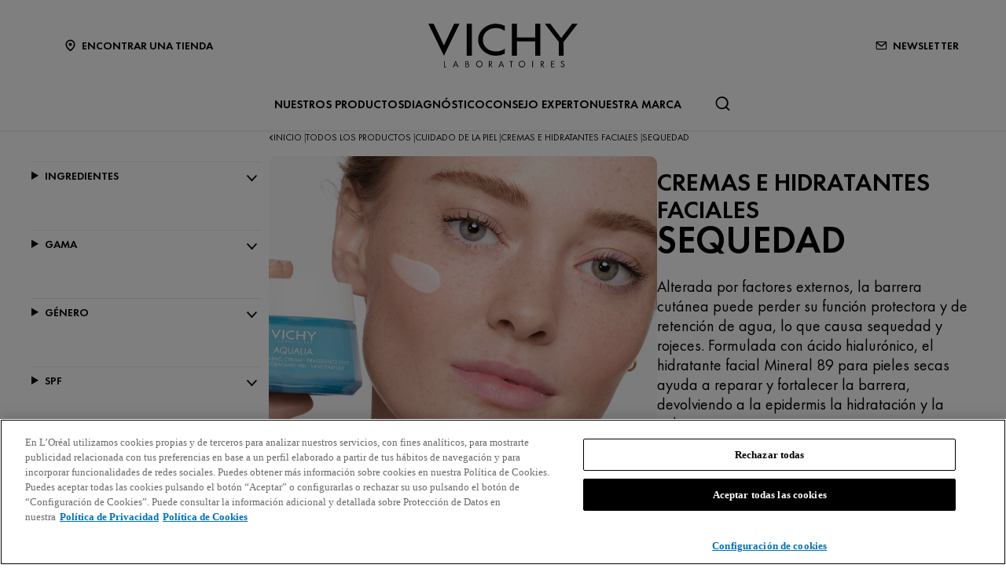

--- FILE ---
content_type: text/html; charset=utf-8
request_url: https://www.vichy.es/todos-los-productos/cuidado-de-la-piel/cremas-e-hidratantes-faciales/sequedad?PageNumber=8
body_size: 23945
content:



<!DOCTYPE html>
<html class="no-js no-touch" lang="es-ES">
<head>
    <meta http-equiv="X-UA-Compatible" content="IE=edge">
    <meta http-equiv="Content-type" content="text/html; charset=utf-8">
    <meta name="viewport" content="width=device-width, initial-scale=1.0">
    <meta name="theme-color" content="#3d3d3d">

    <link rel="preconnect" href="https://www.google-analytics.com">
    <link rel="preconnect" href="https://www.googletagmanager.com">

    <link rel="preload" href="/assets/fonts/FuturaPT-Book.woff2" as="font" type="font/woff2" crossorigin="anonymous">
    <link rel="preload" href="/assets/fonts/FuturaPT-Demi.woff2" as="font" type="font/woff2" crossorigin="anonymous">
    <link rel="preload" crossorigin="anonymous" href="/assets/css/index.css?ver=1.54.0-release00000002" as="style">

        <link rel="preload" crossorigin="anonymous" href="/assets/js/chunk-vendors.js?ver=1.54.0-release00000002" as="script">
        <link rel="preload" crossorigin="anonymous" href="/assets/js/index.js?ver=1.54.0-release00000002" as="script">

    <link rel="stylesheet" crossorigin="anonymous" href="/assets/css/index.css?ver=1.54.0-release00000002">
    

    
    





<!-- OneTrust Cookies Consent Notice start for vichy.es -->

<script src="https://cdn.cookielaw.org/scripttemplates/otSDKStub.js" data-document-language="true" type="text/javascript" charset="UTF-8" data-domain-script="f319d757-dde3-4132-8f90-cac2e07328a9" ></script>
<script type="text/javascript">
function OptanonWrapper() { }
</script>
<!-- OneTrust Cookies Consent Notice end for vichy.es -->


    <script>
    var dataLayer = window["dataLayer"] || [];
    var isPageLevelProperty = false;
    if (!window.wsf) {
        window["wsf"] = {};
    }
    if (!window.wsf.PageLevelProperty) {
        window.wsf["PageLevelProperty"] = {};
    }

    try {
	    const pageLevelPropertiesData = {"brand":"VIC","country":"ES","language":"es","siteTypeLevel":"main","pageCategory":"product selector page","breadCrumb":"inicio > todos los productos > cuidado de la piel > cremas e hidratantes faciales > sequedad","factory":"WSF","website_type":"NON-DTC"};
        if (pageLevelPropertiesData) window.wsf["PageLevelProperty"] = {...window.wsf["PageLevelProperty"], ...pageLevelPropertiesData};
    } catch (e) {}


    function pagelevelProperties() {
        if(!isPageLevelProperty) {
            isPageLevelProperty = true;
            dataLayer.push(window.wsf.PageLevelProperty);
        }
    }
    if (typeof (googleTagManager) === "undefined") {
        if(typeof(OptanonWrapper) === 'function') {
            function OptanonWrapper() {
                pagelevelProperties();
                if(typeof(refappSiteLevelProperties) === 'function') {
                    refappSiteLevelProperties();
                }
            }
        } else {
            pagelevelProperties();
        }
    }
    if (typeof (gtmManager) === "function" && typeof (googleTagManager) === "function") {
        pagelevelProperties();
    }
    </script>


        <script type="text/javascript">
        (function (id, ba) {
            function gtm(w, d, s, l, i, b) {
                w[l] = w[l] || [];

            w[l].push({
                'gtm.start': new Date().getTime(),
                event: 'gtm.js',
            });
            var h = d.head,
                j = d.createElement(s),
                dl = l != 'dataLayer' ? '&l=' + l : '',
                gt = '//www.googletagmanager.com';
            j.async = true;
            j.src = (b ? b : gt) +'/gtm.js?id=' + i + dl;
            if (b) {
                j.addEventListener('error', function (er) {
                    const alt = d.createElement(s);
                    alt.async = true;
                    alt.src = gt + '/gtm.js?id=' + i + dl;
                    
                    er.target.parentNode.replaceChild(alt, er.target);
                });
            }
            h.prepend(j);
            }
            var gtmp = [window, document, 'script', 'dataLayer', id, ba];

            if(typeof(OptanonWrapper) === 'function') {
                window.gtmLoaded = false;

                setTimeout(() => {
                    if (!window.gtmLoaded) {
                        window.gtmLoaded = true;
                        if (typeof (refappSiteLevelPropertys) === "function") {
                            refappSiteLevelPropertys();
                        }
                        if (typeof (pagelevelPropertys) === "function") {
                            pagelevelPropertys();
                        }
                        gtm.apply(this, gtmp);
                    }
                }, 1000);
            } else {
                gtm.apply(this, gtmp);
            }
            })('GTM-M3QQV6', '');
        </script>





<meta property="og:title"  content="SEQUEDAD" /><meta property="og:url"  content="https://www.vichy.es/todos-los-productos/cuidado-de-la-piel/cremas-e-hidratantes-faciales/sequedad" />

<link rel="canonical" href="https://www.vichy.es/todos-los-productos/cuidado-de-la-piel/cremas-e-hidratantes-faciales/sequedad" />
    <link href="/-/media/project/loreal/brand-sites/vchy/shared/baseline/favicon.png?rev=-1" rel="shortcut icon" />




    <title>Cremas hidratantes faciales para piel seca y sensible | Vichy</title>



<meta  name="description" content="Descubre nuestra gama de cremas hidratantes faciales para piel seca y sensible, de Laboratorios Vichy. Escoge la crema que mejor se adapte a tu piel." />


</head>
<body class=" ES Product-Concern-Listing-Page " class="default-device wireframe-images">

    <script>
        var html = document.querySelector('html');
        html.classList.remove('no-js');
        if (('ontouchstart' in window) || window.DocumentTouch && document instanceof DocumentTouch) {
            html.classList.remove('no-touch');
            html.classList.add('has-touch');
        }
        document.addEventListener("DOMContentLoaded", (event) => {
            if (window.wsf.PageLevelProperty) {
                window.wsf.pageCategory = window.wsf.PageLevelProperty.pageCategory;
            }
        });
    </script>
    
    <section class="component">        
<ul id="skiplink">
    <li>
        <a href="#main" class="vch-skip-link uppercase">Ir al contenido principal</a>
    </li>
    <li>
        <a href="#footer" class="vch-skip-link uppercase">Ir al pie de página</a>
    </li>
</ul>    </section>

    <div id="app" class="container">
        <header role="banner" class="vchy-header" v-sticky-header>
            
<div class="vchy-header__inner">
    <div class="navbar-top">
        <div class="vchy-header__left-section">
            
            
    
    <a id='NavStoreLocator' href='/encontrar-una-tienda' class='icon-button' v-vch-tagging:navclick='{"label":"find a store","mobileTag":"true"}'>
        <img src="/-/media/project/loreal/brand-sites/vchy/shared/baseline/icon-location.svg?rev=-1&hash=65451F42E04AE5EA4207720EA15AB97D" alt="" />
        <span>Encontrar una tienda</span>
    </a>

        </div>
        <div class="vchy-header__logo">
            


<a href="/" aria-label="Vichy Laboratoires : Go to the Homepage" class="vch-logo">

    
    <svg xmlns="http://www.w3.org/2000/svg" viewBox="0 0 161 47" aria-label="Vichy Laboratoires" role="img">
        <g id="Laboratoires">
            <path id="S" d="M146.585,41.047l-.6.386a1.281,1.281,0,0,0-1.157-.735,1.138,1.138,0,0,0-.782.3.969.969,0,0,0-.33.754.841.841,0,0,0,.357.672,3.388,3.388,0,0,0,.693.387l.444.2a3.755,3.755,0,0,1,1.13.69,1.632,1.632,0,0,1,.481,1.212,2,2,0,0,1-.614,1.483,2.166,2.166,0,0,1-2.86.127,2.177,2.177,0,0,1-.725-1.268l.729-.208a1.489,1.489,0,0,0,.445.891,1.241,1.241,0,0,0,.9.364,1.386,1.386,0,0,0,.965-.38,1.224,1.224,0,0,0,.414-.939,1.092,1.092,0,0,0-.382-.862,3.446,3.446,0,0,0-.854-.483l-.408-.18a3.282,3.282,0,0,1-1.024-.628,1.5,1.5,0,0,1-.434-1.1,1.589,1.589,0,0,1,.568-1.256A1.92,1.92,0,0,1,144.851,40a1.84,1.84,0,0,1,1.734,1.05" fill="#040405" />
            <path id="E" d="M132.4,47V40.215h3.7v.7H133.15v2.016h2.725v.7H133.15V46.3H136.1V47Z" fill="#040405" />
            <path id="R" d="M121.859,44.017V47h-.749V40.206h.971q2.466,0,2.466,1.874a1.883,1.883,0,0,1-.456,1.3,1.768,1.768,0,0,1-1.232.577L125,47h-.921l-2.036-2.983Zm0-3.107V43.35h.232a2.489,2.489,0,0,0,1.17-.216,1.036,1.036,0,0,0,.536-1,1.072,1.072,0,0,0-.518-1.036,2.765,2.765,0,0,0-1.2-.189Z" fill="#040405" />
            <rect id="I" width="0.872" height="6.792" transform="translate(111.977 40.208)" fill="#040405" />
            <path id="O" d="M100.912,39.991a3.493,3.493,0,0,1,2.534,1.03,3.437,3.437,0,0,1,0,4.955,3.662,3.662,0,0,1-5.068,0,3.434,3.434,0,0,1,0-4.955,3.5,3.5,0,0,1,2.534-1.03m0,.7a2.806,2.806,0,1,0,2,.822,2.722,2.722,0,0,0-2-.822" fill="#040405" />
            <path id="T" d="M89.77,40.911V47h-.75V40.911H87.4v-.7h4.017v.7Z" fill="#040405" />
            <path id="A" d="M78.628,41.521l1.129,2.848H77.5ZM75.586,47h.875l.779-1.971h2.779L80.8,47h.869l-3.041-7.226Z" fill="#040405" />
            <path id="R-2" data-name="R" d="M66.044,44.016V47h-.75V40.206h.974q2.465,0,2.466,1.874a1.878,1.878,0,0,1-.457,1.3,1.766,1.766,0,0,1-1.233.577L69.188,47h-.92l-2.037-2.984Zm0-3.107V43.35h.232a2.493,2.493,0,0,0,1.171-.216,1.037,1.037,0,0,0,.535-1,1.069,1.069,0,0,0-.518-1.036,2.765,2.765,0,0,0-1.2-.189Z" fill="#040405" />
            <path id="O-2" data-name="O" d="M54.967,39.991a3.494,3.494,0,0,1,2.534,1.03,3.436,3.436,0,0,1,0,4.955,3.664,3.664,0,0,1-5.069,0,3.438,3.438,0,0,1,0-4.955,3.5,3.5,0,0,1,2.535-1.03m0,.7a2.8,2.8,0,1,0,2,.822,2.723,2.723,0,0,0-2-.822" fill="#040405" />
            <path id="B" d="M40.1,47V40.2h1.11q2.253,0,2.254,1.84a1.49,1.49,0,0,1-.663,1.327,1.563,1.563,0,0,1,.934.63A1.827,1.827,0,0,1,44,45.1a1.649,1.649,0,0,1-.7,1.452A2.7,2.7,0,0,1,41.661,47Zm.651-6.135v2.192h.387a2.512,2.512,0,0,0,1.109-.18.8.8,0,0,0,.466-.839,1.074,1.074,0,0,0-.438-.993,2.5,2.5,0,0,0-1.127-.179Zm0,2.85v2.635H41.6c1.151,0,1.653-.47,1.653-1.3,0-.805-.535-1.336-1.752-1.336Z" fill="#040405" />
            <path id="A-2" data-name="A" d="M29.453,41.521l1.129,2.848H28.326ZM26.41,47h.876l.779-1.971h2.778L31.625,47h.868l-3.04-7.227Z" fill="#040405" />
            <path id="L" d="M17.612,40.209V46.3h1.857V47H16.862V40.209Z" fill="#040405" />
        </g>
        <g id="VICHY">
            <path id="Y" d="M161,.013,145.845,19.705V34.543h-5.154V19.705L125.536.013h5.952L143.268,15.4,155.048.013Z" fill="#040405" />
            <path id="H" d="M90.017.012v34.53h5.567V19.07h19.569V34.542h5.564V.012h-5.564v14.8H95.584V.012Z" fill="#040405" />
            <path id="C" d="M72.932,29.917c-8.174,0-14.153-5.3-14.153-12.643S64.757,4.633,72.931,4.633A15.778,15.778,0,0,1,82.4,7.706V2.242A20.839,20.839,0,0,0,72.931.006c-10.617,0-19.223,7.731-19.223,17.268s8.607,17.268,19.223,17.269A20.833,20.833,0,0,0,82.4,32.306V26.844a15.78,15.78,0,0,1-9.465,3.073" fill="#040405" />
            <rect id="I-2" data-name="I" width="5.569" height="34.53" transform="translate(41.359 0.011)" fill="#040405" />
            <path id="V" d="M27.838,0,16.859,23.394C16.919,23.336,5.766,0,5.766,0H0L16.82,34.542,33.6,0Z" fill="#040405" />
        </g>
        <rect id="Zone" width="161" height="47" fill="none" />
    </svg>
    

</a>


        </div>
        <div class="vchy-header__right-section">
            
    
        
            
            <a id='NavNewsLetter' href='/newsletter' class='icon-button' v-vch-tagging:navclick='{"label":"newsletter","mobileTag":"true"}'>
                <img src="/-/media/project/loreal/brand-sites/vchy/emea/iberic/baseline/icon---newsletter-with-margin.svg?rev=74ce9ef9d1f14096bc664338b35204a4&hash=B941DF5709D43F40699C1C9E69D315AB" alt="" />
                <span>Newsletter</span>
            </a>        
        
    

        </div>
    </div>

    <nav role="navigation" aria-label="main navigation" class="vchy-header__nav">
    <button id='NavBurger' type='button' aria-expanded='false' class='vchy-header__burger icon-button' v-headernav:burger="{id: 'defaultnav'}">
        <svg aria-hidden='true'>
            <use href='/assets/sprite/icons.svg#menu'></use>
        </svg>
        <span class='is-sr-only'>Site Menu</span>
    </button>
    <button class='vch-header-nav__btn-close icon-button' aria-label='Cerrar (X)' v-headernav:menuclose>
      <svg width="24" height="24" viewBox="0 0 24 24" fill="none" xmlns="http://www.w3.org/2000/svg">
<path d="M12 13.9163L5.29278 20.6236C5.04182 20.8745 4.72243 21 4.3346 21C3.94677 21 3.62738 20.8745 3.37643 20.6236C3.12547 20.3726 3 20.0532 3 19.6654C3 19.2776 3.12547 18.9582 3.37643 18.7072L10.0837 12L3.37643 5.29278C3.12547 5.04182 3 4.72243 3 4.3346C3 3.94677 3.12547 3.62738 3.37643 3.37643C3.62738 3.12547 3.94677 3 4.3346 3C4.72243 3 5.04182 3.12547 5.29278 3.37643L12 10.0837L18.7072 3.37643C18.9582 3.12547 19.2776 3 19.6654 3C20.0532 3 20.3726 3.12547 20.6236 3.37643C20.8745 3.62738 21 3.94677 21 4.3346C21 4.72243 20.8745 5.04182 20.6236 5.29278L13.9163 12L20.6236 18.7072C20.8745 18.9582 21 19.2776 21 19.6654C21 20.0532 20.8745 20.3726 20.6236 20.6236C20.3726 20.8745 20.0532 21 19.6654 21C19.2776 21 18.9582 20.8745 18.7072 20.6236L12 13.9163Z" fill="black"/>
</svg>

    </button>
    <div class='vch-header-nav'>
        <div class="vch-header-nav__overlay" v-headernav:menuleave></div>
        <a href="/" class='vch-header-nav__nav-list-header heading-lg'>INICIO</a>

        
            
        
            
        
            
        
            
        
            
        
            
        

        <ul class='vch-header-nav__nav-list --header-list'>
            





    
        
        
        
        
        
		
        
        
        

            
            
                
                    
                        
                    
                
                    
                        
                    
                
                    
                        
                    
                
                    
                        
                    
                
                    
                        
                    
                
                    
                        
                    
                
            

            
            
                
            


            <li class=" ">
                <button class='vch-header-nav__nav-button  --category' v-headernav:paneltoggle="{id: 'panel-0'}" id="panel-0-button" data-qa='nav-category'>
                  <span> NUESTROS PRODUCTOS</span>
                  
                    <svg aria-hidden="true"  width="20" height="12" viewBox="0 0 20 12" fill="none" xmlns="http://www.w3.org/2000/svg">
                        <path d="M10 9.62006L1.27803 0.728376C1.20774 0.655169 1.12429 0.597294 1.03251 0.558098C0.940736 0.518902 0.842448 0.499163 0.74334 0.500026C0.644232 0.500888 0.546272 0.522334 0.455127 0.563123C0.363982 0.60391 0.281464 0.663231 0.212346 0.737651C0.143229 0.812071 0.0888844 0.900112 0.0524587 0.996681C0.0160329 1.09325 -0.00175125 1.19643 0.000135377 1.30025C0.00202201 1.40406 0.023542 1.50646 0.0634499 1.6015C0.103358 1.69655 0.160861 1.78236 0.232633 1.85397L9.4773 11.2776C9.61723 11.4202 9.80476 11.5 10 11.5C10.1952 11.5 10.3828 11.4202 10.5227 11.2776L19.7674 1.85397C19.8391 1.78236 19.8966 1.69655 19.9365 1.6015C19.9765 1.50646 19.998 1.40406 19.9999 1.30025C20.0017 1.19643 19.984 1.09325 19.9475 0.99668C19.9111 0.900111 19.8568 0.81207 19.7877 0.73765C19.7185 0.66323 19.636 0.60391 19.5449 0.563122C19.4537 0.522333 19.3558 0.500887 19.2567 0.500025C19.1576 0.499162 19.0593 0.518901 18.9675 0.558097C18.8757 0.597293 18.7923 0.655169 18.722 0.728376L10 9.62006Z" fill="black"/>
                    </svg>
                </button>
                <div class='vch-header-nav__category-panel  --category' id="panel-0">
                    <div class="vch-header-nav__desktop-container">
                        <div class='vch-header-nav__nav-list-header heading-lg'>NUESTROS PRODUCTOS</div>
                        <ul class="vch-header-nav__nav-list level2menu-more" aria-labelledby="panel-0-button">
                            
                                  
                                

                                
                                

                                

                                    
                                        
                                        
                                        
                                        
                                        
                                        
                                        
                                        
                                            <li>
                                                
                                                    <button class='vch-header-nav__nav-button --sub-category /todos-los-productos'  id="panel-0-0-button" data-qa='nav-sub-category'>
                                                        <span >Cuidado de la piel</span>
                                                        
                                                        <svg aria-hidden="true" width="12" height="8" viewBox="0 0 12 8" fill="none" xmlns="http://www.w3.org/2000/svg">
                                                            <path d="M6.49431 7.31899C6.18693 7.57778 5.73331 7.55897 5.44676 7.26325L0.2294 1.87883L0.175392 1.81784C-0.0753636 1.50061 -0.0571417 1.03246 0.2294 0.736746C0.515941 0.44103 0.969561 0.422224 1.27695 0.681009L1.33605 0.736746L6.00009 5.55012L10.6641 0.736747C10.9698 0.421335 11.4652 0.421335 11.7708 0.736747C12.0764 1.05216 12.0764 1.56342 11.7708 1.87883L6.55342 7.26325L6.49431 7.31899Z" fill="black"/>
                                                        </svg>
                                                    </button>
                                                

                                                <div class='vch-header-nav__category-panel --sub-category --active'  id="panel-0-0">
                                                    <div class='vch-header-nav__nav-list-header heading-lg'>Cuidado de la piel</div>
                                                    <button class='vch-header-nav__btn-back text-button' v-headernav:backreturn="{id: 'panel-0-0'}">
                                                        <svg aria-hidden="true" width="20" height="12" viewBox="0 0 20 12" fill="none" xmlns="http://www.w3.org/2000/svg">
                                                            <path d="M10 9.62006L1.27803 0.728376C1.20774 0.655169 1.12429 0.597294 1.03251 0.558098C0.940736 0.518902 0.842448 0.499163 0.74334 0.500026C0.644232 0.500888 0.546272 0.522334 0.455127 0.563123C0.363982 0.60391 0.281464 0.663231 0.212346 0.737651C0.143229 0.812071 0.0888844 0.900112 0.0524587 0.996681C0.0160329 1.09325 -0.00175125 1.19643 0.000135377 1.30025C0.00202201 1.40406 0.023542 1.50646 0.0634499 1.6015C0.103358 1.69655 0.160861 1.78236 0.232633 1.85397L9.4773 11.2776C9.61723 11.4202 9.80476 11.5 10 11.5C10.1952 11.5 10.3828 11.4202 10.5227 11.2776L19.7674 1.85397C19.8391 1.78236 19.8966 1.69655 19.9365 1.6015C19.9765 1.50646 19.998 1.40406 19.9999 1.30025C20.0017 1.19643 19.984 1.09325 19.9475 0.99668C19.9111 0.900111 19.8568 0.81207 19.7877 0.73765C19.7185 0.66323 19.636 0.60391 19.5449 0.563122C19.4537 0.522333 19.3558 0.500887 19.2567 0.500025C19.1576 0.499162 19.0593 0.518901 18.9675 0.558097C18.8757 0.597293 18.7923 0.655169 18.722 0.728376L10 9.62006Z" fill="black"/>
                                                        </svg>
                                                        Atrás
                                                    </button>
                                                    <ul class="vch-header-nav__nav-list" aria-labelledby="panel-0-0-button">
                                                        
                                                        
                                                            
                                                            
                                                            
                                                            
                                                            
                                                            
                                                            
                                                                <li>
                                                                    <a v-vch-tagging:navclick='{"label":"our products::skincare::creams and face moisturizers"}' class='vch-header-nav__nav-button' href='/todos-los-productos/cuidado-de-la-piel/cremas-e-hidratantes-faciales' data-qa='nav-sub-category'>
                                                                        <span >Cremas e hidratantes faciales</span>
                                                                        
                                                                    </a>
                                                                </li>
                                                            
                                                        
                                                            
                                                            
                                                            
                                                            
                                                            
                                                            
                                                            
                                                                <li>
                                                                    <a v-vch-tagging:navclick='{"label":"our products::skincare::night creams"}' class='vch-header-nav__nav-button' href='/todos-los-productos/cuidado-de-la-piel/cremas-de-noche' data-qa='nav-sub-category'>
                                                                        <span >Cremas de noche</span>
                                                                        
                                                                    </a>
                                                                </li>
                                                            
                                                        
                                                            
                                                            
                                                            
                                                            
                                                            
                                                            
                                                            
                                                                <li>
                                                                    <a v-vch-tagging:navclick='{"label":"our products::skincare::face serums"}' class='vch-header-nav__nav-button' href='/todos-los-productos/cuidado-de-la-piel/serums-faciales' data-qa='nav-sub-category'>
                                                                        <span >Sérums faciales</span>
                                                                        
                                                                    </a>
                                                                </li>
                                                            
                                                        
                                                            
                                                            
                                                            
                                                            
                                                            
                                                            
                                                            
                                                                <li>
                                                                    <a v-vch-tagging:navclick='{"label":"our products::skincare::eye creams and eye serums"}' class='vch-header-nav__nav-button' href='/todos-los-productos/cuidado-de-la-piel/crema-ojos-y-serums' data-qa='nav-sub-category'>
                                                                        <span >Cremas y sérums para los ojos</span>
                                                                        
                                                                    </a>
                                                                </li>
                                                            
                                                        
                                                            
                                                            
                                                            
                                                            
                                                            
                                                            
                                                            
                                                                <li>
                                                                    <a v-vch-tagging:navclick='{"label":"our products::skincare::micellar waters and makeup removers"}' class='vch-header-nav__nav-button' href='/todos-los-productos/cuidado-de-la-piel/aguas-micelares-y-desmaquillantes' data-qa='nav-sub-category'>
                                                                        <span >Aguas micelares y desmaquillantes</span>
                                                                        
                                                                    </a>
                                                                </li>
                                                            
                                                        
                                                            
                                                            
                                                            
                                                            
                                                            
                                                            
                                                            
                                                                <li>
                                                                    <a v-vch-tagging:navclick='{"label":"our products::skincare::face cleansers and toners"}' class='vch-header-nav__nav-button' href='/todos-los-productos/cuidado-de-la-piel/limpiadores-faciales-y-tonicos' data-qa='nav-sub-category'>
                                                                        <span >Limpiadores faciales y tónicos</span>
                                                                        
                                                                    </a>
                                                                </li>
                                                            
                                                        
                                                            
                                                            
                                                            
                                                            
                                                            
                                                            
                                                            
                                                        
                                                            
                                                            
                                                            
                                                            
                                                            
                                                            
                                                            
                                                        
                                                        
                                                            <li>
                                                                
                                                                <a v-vch-tagging:navclick='{"label":"our products::ver todo cuidado de la piel"}' class='vch-header-nav__nav-button --see-all-link' href='/todos-los-productos/cuidado-de-la-piel' data-qa='nav-sub-category'>Ver todo Cuidado de la piel</a>
                                                            </li>
                                                                                                          
                                                    </ul>
                                                </div>            
                                            </li>
                                        
                                    
                                          
                                

                                    
                                        
                                        
                                        
                                        
                                        
                                        
                                        
                                        
                                            <li>
                                                
                                                    <button class='vch-header-nav__nav-button --sub-category /todos-los-productos'  id="panel-0-1-button" data-qa='nav-sub-category'>
                                                        <span >Protección solar</span>
                                                        
                                                        <svg aria-hidden="true" width="12" height="8" viewBox="0 0 12 8" fill="none" xmlns="http://www.w3.org/2000/svg">
                                                            <path d="M6.49431 7.31899C6.18693 7.57778 5.73331 7.55897 5.44676 7.26325L0.2294 1.87883L0.175392 1.81784C-0.0753636 1.50061 -0.0571417 1.03246 0.2294 0.736746C0.515941 0.44103 0.969561 0.422224 1.27695 0.681009L1.33605 0.736746L6.00009 5.55012L10.6641 0.736747C10.9698 0.421335 11.4652 0.421335 11.7708 0.736747C12.0764 1.05216 12.0764 1.56342 11.7708 1.87883L6.55342 7.26325L6.49431 7.31899Z" fill="black"/>
                                                        </svg>
                                                    </button>
                                                

                                                <div class='vch-header-nav__category-panel --sub-category --active'  id="panel-0-1">
                                                    <div class='vch-header-nav__nav-list-header heading-lg'>Protección solar</div>
                                                    <button class='vch-header-nav__btn-back text-button' v-headernav:backreturn="{id: 'panel-0-1'}">
                                                        <svg aria-hidden="true" width="20" height="12" viewBox="0 0 20 12" fill="none" xmlns="http://www.w3.org/2000/svg">
                                                            <path d="M10 9.62006L1.27803 0.728376C1.20774 0.655169 1.12429 0.597294 1.03251 0.558098C0.940736 0.518902 0.842448 0.499163 0.74334 0.500026C0.644232 0.500888 0.546272 0.522334 0.455127 0.563123C0.363982 0.60391 0.281464 0.663231 0.212346 0.737651C0.143229 0.812071 0.0888844 0.900112 0.0524587 0.996681C0.0160329 1.09325 -0.00175125 1.19643 0.000135377 1.30025C0.00202201 1.40406 0.023542 1.50646 0.0634499 1.6015C0.103358 1.69655 0.160861 1.78236 0.232633 1.85397L9.4773 11.2776C9.61723 11.4202 9.80476 11.5 10 11.5C10.1952 11.5 10.3828 11.4202 10.5227 11.2776L19.7674 1.85397C19.8391 1.78236 19.8966 1.69655 19.9365 1.6015C19.9765 1.50646 19.998 1.40406 19.9999 1.30025C20.0017 1.19643 19.984 1.09325 19.9475 0.99668C19.9111 0.900111 19.8568 0.81207 19.7877 0.73765C19.7185 0.66323 19.636 0.60391 19.5449 0.563122C19.4537 0.522333 19.3558 0.500887 19.2567 0.500025C19.1576 0.499162 19.0593 0.518901 18.9675 0.558097C18.8757 0.597293 18.7923 0.655169 18.722 0.728376L10 9.62006Z" fill="black"/>
                                                        </svg>
                                                        Atrás
                                                    </button>
                                                    <ul class="vch-header-nav__nav-list" aria-labelledby="panel-0-1-button">
                                                        
                                                        
                                                            
                                                            
                                                            
                                                            
                                                            
                                                            
                                                            
                                                                <li>
                                                                    <a v-vch-tagging:navclick='{"label":"our products::suncare::sunscreens"}' class='vch-header-nav__nav-button' href='/todos-los-productos/proteccion-solar/protectores-solares' data-qa='nav-sub-category'>
                                                                        <span >Protectores solares</span>
                                                                        
                                                                    </a>
                                                                </li>
                                                            
                                                        
                                                            
                                                            
                                                            
                                                            
                                                            
                                                            
                                                            
                                                                <li>
                                                                    <a v-vch-tagging:navclick='{"label":"our products::suncare::after sun"}' class='vch-header-nav__nav-button' href='/todos-los-productos/proteccion-solar/despues-del-sol' data-qa='nav-sub-category'>
                                                                        <span >Después del sol</span>
                                                                        
                                                                    </a>
                                                                </li>
                                                            
                                                        
                                                        
                                                            <li>
                                                                
                                                                <a v-vch-tagging:navclick='{"label":"our products::ver todo protecci&#243;n solar"}' class='vch-header-nav__nav-button --see-all-link' href='/todos-los-productos/proteccion-solar' data-qa='nav-sub-category'>Ver todo Protección solar</a>
                                                            </li>
                                                                                                          
                                                    </ul>
                                                </div>            
                                            </li>
                                        
                                    
                                          
                                

                                    
                                        
                                        
                                        
                                        
                                        
                                        
                                        
                                        
                                            <li>
                                                
                                                    <button class='vch-header-nav__nav-button --sub-category /todos-los-productos'  id="panel-0-2-button" data-qa='nav-sub-category'>
                                                        <span >Cuidado del cabello</span>
                                                        
                                                        <svg aria-hidden="true" width="12" height="8" viewBox="0 0 12 8" fill="none" xmlns="http://www.w3.org/2000/svg">
                                                            <path d="M6.49431 7.31899C6.18693 7.57778 5.73331 7.55897 5.44676 7.26325L0.2294 1.87883L0.175392 1.81784C-0.0753636 1.50061 -0.0571417 1.03246 0.2294 0.736746C0.515941 0.44103 0.969561 0.422224 1.27695 0.681009L1.33605 0.736746L6.00009 5.55012L10.6641 0.736747C10.9698 0.421335 11.4652 0.421335 11.7708 0.736747C12.0764 1.05216 12.0764 1.56342 11.7708 1.87883L6.55342 7.26325L6.49431 7.31899Z" fill="black"/>
                                                        </svg>
                                                    </button>
                                                

                                                <div class='vch-header-nav__category-panel --sub-category --active'  id="panel-0-2">
                                                    <div class='vch-header-nav__nav-list-header heading-lg'>Cuidado del cabello</div>
                                                    <button class='vch-header-nav__btn-back text-button' v-headernav:backreturn="{id: 'panel-0-2'}">
                                                        <svg aria-hidden="true" width="20" height="12" viewBox="0 0 20 12" fill="none" xmlns="http://www.w3.org/2000/svg">
                                                            <path d="M10 9.62006L1.27803 0.728376C1.20774 0.655169 1.12429 0.597294 1.03251 0.558098C0.940736 0.518902 0.842448 0.499163 0.74334 0.500026C0.644232 0.500888 0.546272 0.522334 0.455127 0.563123C0.363982 0.60391 0.281464 0.663231 0.212346 0.737651C0.143229 0.812071 0.0888844 0.900112 0.0524587 0.996681C0.0160329 1.09325 -0.00175125 1.19643 0.000135377 1.30025C0.00202201 1.40406 0.023542 1.50646 0.0634499 1.6015C0.103358 1.69655 0.160861 1.78236 0.232633 1.85397L9.4773 11.2776C9.61723 11.4202 9.80476 11.5 10 11.5C10.1952 11.5 10.3828 11.4202 10.5227 11.2776L19.7674 1.85397C19.8391 1.78236 19.8966 1.69655 19.9365 1.6015C19.9765 1.50646 19.998 1.40406 19.9999 1.30025C20.0017 1.19643 19.984 1.09325 19.9475 0.99668C19.9111 0.900111 19.8568 0.81207 19.7877 0.73765C19.7185 0.66323 19.636 0.60391 19.5449 0.563122C19.4537 0.522333 19.3558 0.500887 19.2567 0.500025C19.1576 0.499162 19.0593 0.518901 18.9675 0.558097C18.8757 0.597293 18.7923 0.655169 18.722 0.728376L10 9.62006Z" fill="black"/>
                                                        </svg>
                                                        Atrás
                                                    </button>
                                                    <ul class="vch-header-nav__nav-list" aria-labelledby="panel-0-2-button">
                                                        
                                                        
                                                            
                                                            
                                                            
                                                            
                                                            
                                                            
                                                            
                                                                <li>
                                                                    <a v-vch-tagging:navclick='{"label":"our products::haircare::shampoos"}' class='vch-header-nav__nav-button' href='/todos-los-productos/cuidado-del-cabello/champus' data-qa='nav-sub-category'>
                                                                        <span >Champús</span>
                                                                        
                                                                    </a>
                                                                </li>
                                                            
                                                        
                                                            
                                                            
                                                            
                                                            
                                                            
                                                            
                                                            
                                                                <li>
                                                                    <a v-vch-tagging:navclick='{"label":"our products::haircare::hair masks"}' class='vch-header-nav__nav-button' href='/todos-los-productos/cuidado-del-cabello/mascarillas-para-cabello' data-qa='nav-sub-category'>
                                                                        <span >Mascarillas para cabello</span>
                                                                        
                                                                    </a>
                                                                </li>
                                                            
                                                        
                                                            
                                                            
                                                            
                                                            
                                                            
                                                            
                                                            
                                                                <li>
                                                                    <a v-vch-tagging:navclick='{"label":"our products::haircare::hair treatments"}' class='vch-header-nav__nav-button' href='/todos-los-productos/cuidado-del-cabello/tratamientos-para-el-cabello' data-qa='nav-sub-category'>
                                                                        <span >Tratamientos para el cabello</span>
                                                                        
                                                                    </a>
                                                                </li>
                                                            
                                                        
                                                            
                                                            
                                                            
                                                            
                                                            
                                                            
                                                            
                                                                <li>
                                                                    <a v-vch-tagging:navclick='{"label":"our products::haircare::hair conditioners"}' class='vch-header-nav__nav-button' href='/todos-los-productos/cuidado-del-cabello/acondicionadores-para-cabello' data-qa='nav-sub-category'>
                                                                        <span >Acondicionadores para cabello</span>
                                                                        
                                                                    </a>
                                                                </li>
                                                            
                                                        
                                                            
                                                            
                                                            
                                                            
                                                            
                                                            
                                                            
                                                        
                                                        
                                                            <li>
                                                                
                                                                <a v-vch-tagging:navclick='{"label":"our products::ver todo cuidado del cabello"}' class='vch-header-nav__nav-button --see-all-link' href='/todos-los-productos/cuidado-del-cabello' data-qa='nav-sub-category'>Ver todo Cuidado del cabello</a>
                                                            </li>
                                                                                                          
                                                    </ul>
                                                </div>            
                                            </li>
                                        
                                    
                                          
                                

                                    
                                        
                                        
                                        
                                        
                                        
                                        
                                        
                                        
                                            <li>
                                                
                                                    <button class='vch-header-nav__nav-button --sub-category /todos-los-productos'  id="panel-0-3-button" data-qa='nav-sub-category'>
                                                        <span >Desodorantes y antitranspirantes</span>
                                                        
                                                        <svg aria-hidden="true" width="12" height="8" viewBox="0 0 12 8" fill="none" xmlns="http://www.w3.org/2000/svg">
                                                            <path d="M6.49431 7.31899C6.18693 7.57778 5.73331 7.55897 5.44676 7.26325L0.2294 1.87883L0.175392 1.81784C-0.0753636 1.50061 -0.0571417 1.03246 0.2294 0.736746C0.515941 0.44103 0.969561 0.422224 1.27695 0.681009L1.33605 0.736746L6.00009 5.55012L10.6641 0.736747C10.9698 0.421335 11.4652 0.421335 11.7708 0.736747C12.0764 1.05216 12.0764 1.56342 11.7708 1.87883L6.55342 7.26325L6.49431 7.31899Z" fill="black"/>
                                                        </svg>
                                                    </button>
                                                

                                                <div class='vch-header-nav__category-panel --sub-category --active'  id="panel-0-3">
                                                    <div class='vch-header-nav__nav-list-header heading-lg'>Desodorantes y antitranspirantes</div>
                                                    <button class='vch-header-nav__btn-back text-button' v-headernav:backreturn="{id: 'panel-0-3'}">
                                                        <svg aria-hidden="true" width="20" height="12" viewBox="0 0 20 12" fill="none" xmlns="http://www.w3.org/2000/svg">
                                                            <path d="M10 9.62006L1.27803 0.728376C1.20774 0.655169 1.12429 0.597294 1.03251 0.558098C0.940736 0.518902 0.842448 0.499163 0.74334 0.500026C0.644232 0.500888 0.546272 0.522334 0.455127 0.563123C0.363982 0.60391 0.281464 0.663231 0.212346 0.737651C0.143229 0.812071 0.0888844 0.900112 0.0524587 0.996681C0.0160329 1.09325 -0.00175125 1.19643 0.000135377 1.30025C0.00202201 1.40406 0.023542 1.50646 0.0634499 1.6015C0.103358 1.69655 0.160861 1.78236 0.232633 1.85397L9.4773 11.2776C9.61723 11.4202 9.80476 11.5 10 11.5C10.1952 11.5 10.3828 11.4202 10.5227 11.2776L19.7674 1.85397C19.8391 1.78236 19.8966 1.69655 19.9365 1.6015C19.9765 1.50646 19.998 1.40406 19.9999 1.30025C20.0017 1.19643 19.984 1.09325 19.9475 0.99668C19.9111 0.900111 19.8568 0.81207 19.7877 0.73765C19.7185 0.66323 19.636 0.60391 19.5449 0.563122C19.4537 0.522333 19.3558 0.500887 19.2567 0.500025C19.1576 0.499162 19.0593 0.518901 18.9675 0.558097C18.8757 0.597293 18.7923 0.655169 18.722 0.728376L10 9.62006Z" fill="black"/>
                                                        </svg>
                                                        Atrás
                                                    </button>
                                                    <ul class="vch-header-nav__nav-list" aria-labelledby="panel-0-3-button">
                                                        
                                                        
                                                            
                                                            
                                                            
                                                            
                                                            
                                                            
                                                            
                                                                <li>
                                                                    <a v-vch-tagging:navclick='{"label":"our products::deodorants::deodorants"}' class='vch-header-nav__nav-button' href='/todos-los-productos/desodorantes' data-qa='nav-sub-category'>
                                                                        <span ></span>
                                                                        
                                                                    </a>
                                                                </li>
                                                            
                                                        
                                                        
                                                            <li>
                                                                
                                                                <a v-vch-tagging:navclick='{"label":"our products::ver todo desodorantes y antitranspirantes"}' class='vch-header-nav__nav-button --see-all-link' href='/todos-los-productos/desodorantes' data-qa='nav-sub-category'>Ver todo Desodorantes y antitranspirantes</a>
                                                            </li>
                                                                                                          
                                                    </ul>
                                                </div>            
                                            </li>
                                        
                                    
                                          
                                

                                    
                                        
                                        
                                        
                                        
                                        
                                        
                                        
                                        
                                            <li>
                                                
                                                    <button class='vch-header-nav__nav-button --sub-category /todos-los-productos'  id="panel-0-4-button" data-qa='nav-sub-category'>
                                                        <span >Maquillaje</span>
                                                        
                                                        <svg aria-hidden="true" width="12" height="8" viewBox="0 0 12 8" fill="none" xmlns="http://www.w3.org/2000/svg">
                                                            <path d="M6.49431 7.31899C6.18693 7.57778 5.73331 7.55897 5.44676 7.26325L0.2294 1.87883L0.175392 1.81784C-0.0753636 1.50061 -0.0571417 1.03246 0.2294 0.736746C0.515941 0.44103 0.969561 0.422224 1.27695 0.681009L1.33605 0.736746L6.00009 5.55012L10.6641 0.736747C10.9698 0.421335 11.4652 0.421335 11.7708 0.736747C12.0764 1.05216 12.0764 1.56342 11.7708 1.87883L6.55342 7.26325L6.49431 7.31899Z" fill="black"/>
                                                        </svg>
                                                    </button>
                                                

                                                <div class='vch-header-nav__category-panel --sub-category --active'  id="panel-0-4">
                                                    <div class='vch-header-nav__nav-list-header heading-lg'>Maquillaje</div>
                                                    <button class='vch-header-nav__btn-back text-button' v-headernav:backreturn="{id: 'panel-0-4'}">
                                                        <svg aria-hidden="true" width="20" height="12" viewBox="0 0 20 12" fill="none" xmlns="http://www.w3.org/2000/svg">
                                                            <path d="M10 9.62006L1.27803 0.728376C1.20774 0.655169 1.12429 0.597294 1.03251 0.558098C0.940736 0.518902 0.842448 0.499163 0.74334 0.500026C0.644232 0.500888 0.546272 0.522334 0.455127 0.563123C0.363982 0.60391 0.281464 0.663231 0.212346 0.737651C0.143229 0.812071 0.0888844 0.900112 0.0524587 0.996681C0.0160329 1.09325 -0.00175125 1.19643 0.000135377 1.30025C0.00202201 1.40406 0.023542 1.50646 0.0634499 1.6015C0.103358 1.69655 0.160861 1.78236 0.232633 1.85397L9.4773 11.2776C9.61723 11.4202 9.80476 11.5 10 11.5C10.1952 11.5 10.3828 11.4202 10.5227 11.2776L19.7674 1.85397C19.8391 1.78236 19.8966 1.69655 19.9365 1.6015C19.9765 1.50646 19.998 1.40406 19.9999 1.30025C20.0017 1.19643 19.984 1.09325 19.9475 0.99668C19.9111 0.900111 19.8568 0.81207 19.7877 0.73765C19.7185 0.66323 19.636 0.60391 19.5449 0.563122C19.4537 0.522333 19.3558 0.500887 19.2567 0.500025C19.1576 0.499162 19.0593 0.518901 18.9675 0.558097C18.8757 0.597293 18.7923 0.655169 18.722 0.728376L10 9.62006Z" fill="black"/>
                                                        </svg>
                                                        Atrás
                                                    </button>
                                                    <ul class="vch-header-nav__nav-list" aria-labelledby="panel-0-4-button">
                                                        
                                                        
                                                            
                                                            
                                                            
                                                            
                                                            
                                                            
                                                            
                                                                <li>
                                                                    <a v-vch-tagging:navclick='{"label":"our products::makeup::foundations"}' class='vch-header-nav__nav-button' href='/todos-los-productos/maquillaje/bases-de-maquillaje' data-qa='nav-sub-category'>
                                                                        <span >Bases de maquillaje</span>
                                                                        
                                                                    </a>
                                                                </li>
                                                            
                                                        
                                                            
                                                            
                                                            
                                                            
                                                            
                                                            
                                                            
                                                        
                                                        
                                                            <li>
                                                                
                                                                <a v-vch-tagging:navclick='{"label":"our products::ver todo maquillaje"}' class='vch-header-nav__nav-button --see-all-link' href='/todos-los-productos/maquillaje' data-qa='nav-sub-category'>Ver todo Maquillaje</a>
                                                            </li>
                                                                                                          
                                                    </ul>
                                                </div>            
                                            </li>
                                        
                                    
                                          
                                

                                    
                                        
                                        
                                        
                                        
                                        
                                        
                                        
                                        
                                            <li>
                                                
                                                    <button class='vch-header-nav__nav-button --sub-category /todos-los-productos'  id="panel-0-5-button" data-qa='nav-sub-category'>
                                                        <span >Hombre</span>
                                                        
                                                        <svg aria-hidden="true" width="12" height="8" viewBox="0 0 12 8" fill="none" xmlns="http://www.w3.org/2000/svg">
                                                            <path d="M6.49431 7.31899C6.18693 7.57778 5.73331 7.55897 5.44676 7.26325L0.2294 1.87883L0.175392 1.81784C-0.0753636 1.50061 -0.0571417 1.03246 0.2294 0.736746C0.515941 0.44103 0.969561 0.422224 1.27695 0.681009L1.33605 0.736746L6.00009 5.55012L10.6641 0.736747C10.9698 0.421335 11.4652 0.421335 11.7708 0.736747C12.0764 1.05216 12.0764 1.56342 11.7708 1.87883L6.55342 7.26325L6.49431 7.31899Z" fill="black"/>
                                                        </svg>
                                                    </button>
                                                

                                                <div class='vch-header-nav__category-panel --sub-category --active'  id="panel-0-5">
                                                    <div class='vch-header-nav__nav-list-header heading-lg'>Hombre</div>
                                                    <button class='vch-header-nav__btn-back text-button' v-headernav:backreturn="{id: 'panel-0-5'}">
                                                        <svg aria-hidden="true" width="20" height="12" viewBox="0 0 20 12" fill="none" xmlns="http://www.w3.org/2000/svg">
                                                            <path d="M10 9.62006L1.27803 0.728376C1.20774 0.655169 1.12429 0.597294 1.03251 0.558098C0.940736 0.518902 0.842448 0.499163 0.74334 0.500026C0.644232 0.500888 0.546272 0.522334 0.455127 0.563123C0.363982 0.60391 0.281464 0.663231 0.212346 0.737651C0.143229 0.812071 0.0888844 0.900112 0.0524587 0.996681C0.0160329 1.09325 -0.00175125 1.19643 0.000135377 1.30025C0.00202201 1.40406 0.023542 1.50646 0.0634499 1.6015C0.103358 1.69655 0.160861 1.78236 0.232633 1.85397L9.4773 11.2776C9.61723 11.4202 9.80476 11.5 10 11.5C10.1952 11.5 10.3828 11.4202 10.5227 11.2776L19.7674 1.85397C19.8391 1.78236 19.8966 1.69655 19.9365 1.6015C19.9765 1.50646 19.998 1.40406 19.9999 1.30025C20.0017 1.19643 19.984 1.09325 19.9475 0.99668C19.9111 0.900111 19.8568 0.81207 19.7877 0.73765C19.7185 0.66323 19.636 0.60391 19.5449 0.563122C19.4537 0.522333 19.3558 0.500887 19.2567 0.500025C19.1576 0.499162 19.0593 0.518901 18.9675 0.558097C18.8757 0.597293 18.7923 0.655169 18.722 0.728376L10 9.62006Z" fill="black"/>
                                                        </svg>
                                                        Atrás
                                                    </button>
                                                    <ul class="vch-header-nav__nav-list" aria-labelledby="panel-0-5-button">
                                                        
                                                        
                                                            
                                                            
                                                            
                                                            
                                                            
                                                            
                                                            
                                                        
                                                            
                                                            
                                                            
                                                            
                                                            
                                                            
                                                            
                                                                <li>
                                                                    <a v-vch-tagging:navclick='{"label":"our products::men::face creams"}' class='vch-header-nav__nav-button' href='/todos-los-productos/hombre/cremas-faciales' data-qa='nav-sub-category'>
                                                                        <span >Cremas faciales</span>
                                                                        
                                                                    </a>
                                                                </li>
                                                            
                                                        
                                                            
                                                            
                                                            
                                                            
                                                            
                                                            
                                                            
                                                                <li>
                                                                    <a v-vch-tagging:navclick='{"label":"our products::men::aftershaves"}' class='vch-header-nav__nav-button' href='/todos-los-productos/hombre/aftershaves' data-qa='nav-sub-category'>
                                                                        <span >Aftershaves</span>
                                                                        
                                                                    </a>
                                                                </li>
                                                            
                                                        
                                                            
                                                            
                                                            
                                                            
                                                            
                                                            
                                                            
                                                                <li>
                                                                    <a v-vch-tagging:navclick='{"label":"our products::men::shaving creams"}' class='vch-header-nav__nav-button' href='/todos-los-productos/hombre/cremas-de-afeitar' data-qa='nav-sub-category'>
                                                                        <span >Cremas de afeitar</span>
                                                                        
                                                                    </a>
                                                                </li>
                                                            
                                                        
                                                            
                                                            
                                                            
                                                            
                                                            
                                                            
                                                            
                                                                <li>
                                                                    <a v-vch-tagging:navclick='{"label":"our products::men::men s deodorants"}' class='vch-header-nav__nav-button' href='/todos-los-productos/hombre/desodorantes-para-hombre' data-qa='nav-sub-category'>
                                                                        <span >Desodorantes para hombre</span>
                                                                        
                                                                    </a>
                                                                </li>
                                                            
                                                        
                                                        
                                                            <li>
                                                                
                                                                <a v-vch-tagging:navclick='{"label":"our products::ver todo hombre"}' class='vch-header-nav__nav-button --see-all-link' href='/todos-los-productos/hombre' data-qa='nav-sub-category'>Ver todo Hombre</a>
                                                            </li>
                                                                                                          
                                                    </ul>
                                                </div>            
                                            </li>
                                        
                                    
                                          
                                

                                

                            
                        </ul>
                        <button aria-label="Fermer (X)" class="down-arrow" v-headernav:menuclose>
                        <svg aria-hidden='true' width="40" height="40" viewBox="0 0 40 40" fill="none" xmlns="http://www.w3.org/2000/svg">
                            <rect width="40" height="40" rx="20" fill="#F0F2F2"/>
                            <path d="M13.5264 22.709L18.7148 17.126L18.71 17.1201L18.8672 16.9502L19.8115 15.9336L19.9951 15.7373L20 15.7432L20.0049 15.7373L20.1885 15.9346L21.1318 16.9502L21.29 17.1201L21.2852 17.126L26.4736 22.709L26.6318 22.8799L26.4736 23.0498L25.5293 24.0654L25.3467 24.2627L25.1631 24.0654L20 18.5098L14.8379 24.0654L14.6543 24.2617L14.4717 24.0654L13.5264 23.0498L13.3682 22.8799L13.5264 22.709Z" fill="black"/>
                        </svg>
                        </button>
                    </div>
                </div>
            </li>
        
    

    
        
        
        
        
        
		
        
        
        

            
            

            
            


            <li class=" ">
                <button class='vch-header-nav__nav-button  --category' v-headernav:paneltoggle="{id: 'panel-1'}" id="panel-1-button" data-qa='nav-category'>
                  <span> DIAGN&#211;STICO</span>
                  
                    <svg aria-hidden="true"  width="20" height="12" viewBox="0 0 20 12" fill="none" xmlns="http://www.w3.org/2000/svg">
                        <path d="M10 9.62006L1.27803 0.728376C1.20774 0.655169 1.12429 0.597294 1.03251 0.558098C0.940736 0.518902 0.842448 0.499163 0.74334 0.500026C0.644232 0.500888 0.546272 0.522334 0.455127 0.563123C0.363982 0.60391 0.281464 0.663231 0.212346 0.737651C0.143229 0.812071 0.0888844 0.900112 0.0524587 0.996681C0.0160329 1.09325 -0.00175125 1.19643 0.000135377 1.30025C0.00202201 1.40406 0.023542 1.50646 0.0634499 1.6015C0.103358 1.69655 0.160861 1.78236 0.232633 1.85397L9.4773 11.2776C9.61723 11.4202 9.80476 11.5 10 11.5C10.1952 11.5 10.3828 11.4202 10.5227 11.2776L19.7674 1.85397C19.8391 1.78236 19.8966 1.69655 19.9365 1.6015C19.9765 1.50646 19.998 1.40406 19.9999 1.30025C20.0017 1.19643 19.984 1.09325 19.9475 0.99668C19.9111 0.900111 19.8568 0.81207 19.7877 0.73765C19.7185 0.66323 19.636 0.60391 19.5449 0.563122C19.4537 0.522333 19.3558 0.500887 19.2567 0.500025C19.1576 0.499162 19.0593 0.518901 18.9675 0.558097C18.8757 0.597293 18.7923 0.655169 18.722 0.728376L10 9.62006Z" fill="black"/>
                    </svg>
                </button>
                <div class='vch-header-nav__category-panel  --category' id="panel-1">
                    <div class="vch-header-nav__desktop-container">
                        <div class='vch-header-nav__nav-list-header heading-lg'>DIAGNÓSTICO</div>
                        <ul class="vch-header-nav__nav-list " aria-labelledby="panel-1-button">
                            
                                <vch-card-scroller
                                format="product"
                                cardType="full-width"
                                ariaTitle="carousel-image"
                                prev-aria-label="prevAriaLabel"
                                next-aria-label="nextAriaLabel">
                                    <ul class='vch-slider__list'>
                                    
                                        
                                            <li class='vch-slider__item'>
                                                <a href='/diagnostico-de-la-piel' v-vch-tagging:navclick='{"label":"skin diagnosis::diagn&#243;stico de la piel"}' >
                                                    <picture>
                                                        <img alt="" class="lazyload" data-src="/-/media/project/loreal/brand-sites/vchy/emea/iberic/copy-of-navigation-images/diagnosis/skin.png?rev=b9f2d3d8fb424dc3b273f1433d07eb17&sc_lang=es-es&cx=0&cy=0&cw=276&ch=400&hash=180B0F9A0A89E4FD3848B27D410C6868" />
                                                    </picture>
                                                    <span class="vch-card-level1__carousel__title">DIAGNÓSTICO DE LA PIEL</span>
                                                </a>
                                            </li>
                                        
                                    
                                        
                                            <li class='vch-slider__item'>
                                                <a href='/diagnostico-capilar-offline' v-vch-tagging:navclick='{"label":"skin diagnosis::diagn&#243;stico capilar"}' >
                                                    <picture>
                                                        <img alt="" class="lazyload" data-src="/-/media/project/loreal/brand-sites/vchy/emea/iberic/copy-of-navigation-images/diagnosis/scalp.png?rev=875f3e11814540889ad431a71b18eff4&sc_lang=es-es&cx=0&cy=0&cw=276&ch=400&hash=A700FE1932C7190052382D1616BD2A0E" />
                                                    </picture>
                                                    <span class="vch-card-level1__carousel__title">DIAGNÓSTICO CAPILAR</span>
                                                </a>
                                            </li>
                                        
                                    
                                    </ul>
                                </vch-card-scroller>
                            
                        </ul>
                        <button aria-label="Fermer (X)" class="down-arrow" v-headernav:menuclose>
                        <svg aria-hidden='true' width="40" height="40" viewBox="0 0 40 40" fill="none" xmlns="http://www.w3.org/2000/svg">
                            <rect width="40" height="40" rx="20" fill="#F0F2F2"/>
                            <path d="M13.5264 22.709L18.7148 17.126L18.71 17.1201L18.8672 16.9502L19.8115 15.9336L19.9951 15.7373L20 15.7432L20.0049 15.7373L20.1885 15.9346L21.1318 16.9502L21.29 17.1201L21.2852 17.126L26.4736 22.709L26.6318 22.8799L26.4736 23.0498L25.5293 24.0654L25.3467 24.2627L25.1631 24.0654L20 18.5098L14.8379 24.0654L14.6543 24.2617L14.4717 24.0654L13.5264 23.0498L13.3682 22.8799L13.5264 22.709Z" fill="black"/>
                        </svg>
                        </button>
                    </div>
                </div>
            </li>
        
    

    
        
        
        
        
        
		
        
        
        

            
            
                
                    
                        
                    
                
                    
                        
                    
                
                    
                        
                    
                
                    
                        
                    
                
            

            
            


            <li class=" ">
                <button class='vch-header-nav__nav-button  --category' v-headernav:paneltoggle="{id: 'panel-2'}" id="panel-2-button" data-qa='nav-category'>
                  <span> CONSEJO EXPERTO</span>
                  
                    <svg aria-hidden="true"  width="20" height="12" viewBox="0 0 20 12" fill="none" xmlns="http://www.w3.org/2000/svg">
                        <path d="M10 9.62006L1.27803 0.728376C1.20774 0.655169 1.12429 0.597294 1.03251 0.558098C0.940736 0.518902 0.842448 0.499163 0.74334 0.500026C0.644232 0.500888 0.546272 0.522334 0.455127 0.563123C0.363982 0.60391 0.281464 0.663231 0.212346 0.737651C0.143229 0.812071 0.0888844 0.900112 0.0524587 0.996681C0.0160329 1.09325 -0.00175125 1.19643 0.000135377 1.30025C0.00202201 1.40406 0.023542 1.50646 0.0634499 1.6015C0.103358 1.69655 0.160861 1.78236 0.232633 1.85397L9.4773 11.2776C9.61723 11.4202 9.80476 11.5 10 11.5C10.1952 11.5 10.3828 11.4202 10.5227 11.2776L19.7674 1.85397C19.8391 1.78236 19.8966 1.69655 19.9365 1.6015C19.9765 1.50646 19.998 1.40406 19.9999 1.30025C20.0017 1.19643 19.984 1.09325 19.9475 0.99668C19.9111 0.900111 19.8568 0.81207 19.7877 0.73765C19.7185 0.66323 19.636 0.60391 19.5449 0.563122C19.4537 0.522333 19.3558 0.500887 19.2567 0.500025C19.1576 0.499162 19.0593 0.518901 18.9675 0.558097C18.8757 0.597293 18.7923 0.655169 18.722 0.728376L10 9.62006Z" fill="black"/>
                    </svg>
                </button>
                <div class='vch-header-nav__category-panel  --category' id="panel-2">
                    <div class="vch-header-nav__desktop-container">
                        <div class='vch-header-nav__nav-list-header heading-lg'>CONSEJO EXPERTO</div>
                        <ul class="vch-header-nav__nav-list " aria-labelledby="panel-2-button">
                            
                                  
                                

                                
                                

                                

                                    
                                        
                                        
                                        
                                        
                                        
                                        
                                        
                                        
                                            <li>
                                                
                                                    <button class='vch-header-nav__nav-button --sub-category /consejo-experto'  id="panel-2-0-button" data-qa='nav-sub-category'>
                                                        <span >CONSEJO EXPERTO</span>
                                                        
                                                        <svg aria-hidden="true" width="12" height="8" viewBox="0 0 12 8" fill="none" xmlns="http://www.w3.org/2000/svg">
                                                            <path d="M6.49431 7.31899C6.18693 7.57778 5.73331 7.55897 5.44676 7.26325L0.2294 1.87883L0.175392 1.81784C-0.0753636 1.50061 -0.0571417 1.03246 0.2294 0.736746C0.515941 0.44103 0.969561 0.422224 1.27695 0.681009L1.33605 0.736746L6.00009 5.55012L10.6641 0.736747C10.9698 0.421335 11.4652 0.421335 11.7708 0.736747C12.0764 1.05216 12.0764 1.56342 11.7708 1.87883L6.55342 7.26325L6.49431 7.31899Z" fill="black"/>
                                                        </svg>
                                                    </button>
                                                

                                                <div class='vch-header-nav__category-panel --sub-category --active'  id="panel-2-0">
                                                    <div class='vch-header-nav__nav-list-header heading-lg'>CONSEJO EXPERTO</div>
                                                    <button class='vch-header-nav__btn-back text-button' v-headernav:backreturn="{id: 'panel-2-0'}">
                                                        <svg aria-hidden="true" width="20" height="12" viewBox="0 0 20 12" fill="none" xmlns="http://www.w3.org/2000/svg">
                                                            <path d="M10 9.62006L1.27803 0.728376C1.20774 0.655169 1.12429 0.597294 1.03251 0.558098C0.940736 0.518902 0.842448 0.499163 0.74334 0.500026C0.644232 0.500888 0.546272 0.522334 0.455127 0.563123C0.363982 0.60391 0.281464 0.663231 0.212346 0.737651C0.143229 0.812071 0.0888844 0.900112 0.0524587 0.996681C0.0160329 1.09325 -0.00175125 1.19643 0.000135377 1.30025C0.00202201 1.40406 0.023542 1.50646 0.0634499 1.6015C0.103358 1.69655 0.160861 1.78236 0.232633 1.85397L9.4773 11.2776C9.61723 11.4202 9.80476 11.5 10 11.5C10.1952 11.5 10.3828 11.4202 10.5227 11.2776L19.7674 1.85397C19.8391 1.78236 19.8966 1.69655 19.9365 1.6015C19.9765 1.50646 19.998 1.40406 19.9999 1.30025C20.0017 1.19643 19.984 1.09325 19.9475 0.99668C19.9111 0.900111 19.8568 0.81207 19.7877 0.73765C19.7185 0.66323 19.636 0.60391 19.5449 0.563122C19.4537 0.522333 19.3558 0.500887 19.2567 0.500025C19.1576 0.499162 19.0593 0.518901 18.9675 0.558097C18.8757 0.597293 18.7923 0.655169 18.722 0.728376L10 9.62006Z" fill="black"/>
                                                        </svg>
                                                        Atrás
                                                    </button>
                                                    <ul class="vch-header-nav__nav-list" aria-labelledby="panel-2-0-button">
                                                        
                                                        
                                                            
                                                            
                                                            
                                                            
                                                            
                                                            
                                                            
                                                                <li>
                                                                    <a v-vch-tagging:navclick='{"label":"expert advice::consejo experto::acne"}' class='vch-header-nav__nav-button' href='/consejo-experto/acne' data-qa='nav-sub-category'>
                                                                        <span >Acne</span>
                                                                        
                                                                    </a>
                                                                </li>
                                                            
                                                        
                                                            
                                                            
                                                            
                                                            
                                                            
                                                            
                                                            
                                                                <li>
                                                                    <a v-vch-tagging:navclick='{"label":"expert advice::consejo experto::cuero cabelludo"}' class='vch-header-nav__nav-button' href='/consejo-experto/cuero-cabelludo' data-qa='nav-sub-category'>
                                                                        <span >Cuero Cabelludo</span>
                                                                        
                                                                    </a>
                                                                </li>
                                                            
                                                        
                                                            
                                                            
                                                            
                                                            
                                                            
                                                            
                                                            
                                                                <li>
                                                                    <a v-vch-tagging:navclick='{"label":"expert advice::consejo experto::desodorantes"}' class='vch-header-nav__nav-button' href='/consejo-experto/desodorantes' data-qa='nav-sub-category'>
                                                                        <span >Desodorantes</span>
                                                                        
                                                                    </a>
                                                                </li>
                                                            
                                                        
                                                            
                                                            
                                                            
                                                            
                                                            
                                                            
                                                            
                                                                <li>
                                                                    <a v-vch-tagging:navclick='{"label":"expert advice::consejo experto::exposoma"}' class='vch-header-nav__nav-button' href='/consejo-experto/exposoma' data-qa='nav-sub-category'>
                                                                        <span >Exposoma</span>
                                                                        
                                                                    </a>
                                                                </li>
                                                            
                                                        
                                                            
                                                            
                                                            
                                                            
                                                            
                                                            
                                                            
                                                                <li>
                                                                    <a v-vch-tagging:navclick='{"label":"expert advice::consejo experto::hombre"}' class='vch-header-nav__nav-button' href='/consejo-experto/hombre' data-qa='nav-sub-category'>
                                                                        <span >Hombre</span>
                                                                        
                                                                    </a>
                                                                </li>
                                                            
                                                        
                                                            
                                                            
                                                            
                                                            
                                                            
                                                            
                                                            
                                                                <li>
                                                                    <a v-vch-tagging:navclick='{"label":"expert advice::consejo experto::manchas"}' class='vch-header-nav__nav-button' href='/consejo-experto/manchas' data-qa='nav-sub-category'>
                                                                        <span >Manchas</span>
                                                                        
                                                                    </a>
                                                                </li>
                                                            
                                                        
                                                            
                                                            
                                                            
                                                            
                                                            
                                                            
                                                            
                                                                <li>
                                                                    <a v-vch-tagging:navclick='{"label":"expert advice::consejo experto::maquillaje"}' class='vch-header-nav__nav-button' href='/consejo-experto/maquillaje' data-qa='nav-sub-category'>
                                                                        <span >Maquillaje</span>
                                                                        
                                                                    </a>
                                                                </li>
                                                            
                                                        
                                                            
                                                            
                                                            
                                                            
                                                            
                                                            
                                                            
                                                                <li>
                                                                    <a v-vch-tagging:navclick='{"label":"expert advice::consejo experto::menopausia"}' class='vch-header-nav__nav-button' href='/consejo-experto/menopausia' data-qa='nav-sub-category'>
                                                                        <span >Menopausia</span>
                                                                        
                                                                    </a>
                                                                </li>
                                                            
                                                        
                                                            
                                                            
                                                            
                                                            
                                                            
                                                            
                                                            
                                                                <li>
                                                                    <a v-vch-tagging:navclick='{"label":"expert advice::consejo experto::otras preocupaciones"}' class='vch-header-nav__nav-button' href='/consejo-experto/otras-preocupaciones' data-qa='nav-sub-category'>
                                                                        <span >Otras preocupaciones</span>
                                                                        
                                                                    </a>
                                                                </li>
                                                            
                                                        
                                                            
                                                            
                                                            
                                                            
                                                            
                                                            
                                                            
                                                                <li>
                                                                    <a v-vch-tagging:navclick='{"label":"expert advice::consejo experto::proteccion solar"}' class='vch-header-nav__nav-button' href='/consejo-experto/proteccion-solar' data-qa='nav-sub-category'>
                                                                        <span >Proteccion solar</span>
                                                                        
                                                                    </a>
                                                                </li>
                                                            
                                                        
                                                            
                                                            
                                                            
                                                            
                                                            
                                                            
                                                            
                                                                <li>
                                                                    <a v-vch-tagging:navclick='{"label":"expert advice::consejo experto::signos de la edad"}' class='vch-header-nav__nav-button' href='/consejo-experto/signos-de-la-edad' data-qa='nav-sub-category'>
                                                                        <span >Signos de la edad</span>
                                                                        
                                                                    </a>
                                                                </li>
                                                            
                                                        
                                                                                                          
                                                    </ul>
                                                </div>            
                                            </li>
                                        
                                    
                                          
                                

                                    
                                        
                                        
                                        
                                        
                                        
                                        
                                        
                                        
                                    
                                          
                                

                                    
                                        
                                        
                                        
                                        
                                        
                                        
                                        
                                        
                                    
                                          
                                

                                    
                                        
                                        
                                        
                                        
                                        
                                        
                                        
                                        
                                    
                                          
                                

                                

                            
                        </ul>
                        <button aria-label="Fermer (X)" class="down-arrow" v-headernav:menuclose>
                        <svg aria-hidden='true' width="40" height="40" viewBox="0 0 40 40" fill="none" xmlns="http://www.w3.org/2000/svg">
                            <rect width="40" height="40" rx="20" fill="#F0F2F2"/>
                            <path d="M13.5264 22.709L18.7148 17.126L18.71 17.1201L18.8672 16.9502L19.8115 15.9336L19.9951 15.7373L20 15.7432L20.0049 15.7373L20.1885 15.9346L21.1318 16.9502L21.29 17.1201L21.2852 17.126L26.4736 22.709L26.6318 22.8799L26.4736 23.0498L25.5293 24.0654L25.3467 24.2627L25.1631 24.0654L20 18.5098L14.8379 24.0654L14.6543 24.2617L14.4717 24.0654L13.5264 23.0498L13.3682 22.8799L13.5264 22.709Z" fill="black"/>
                        </svg>
                        </button>
                    </div>
                </div>
            </li>
        
    

    
        
        
        
        
        
		
        
        
        

            
            

            
            


            <li class=" ">
                <button class='vch-header-nav__nav-button  --category' v-headernav:paneltoggle="{id: 'panel-3'}" id="panel-3-button" data-qa='nav-category'>
                  <span> NUESTRA MARCA</span>
                  
                    <svg aria-hidden="true"  width="20" height="12" viewBox="0 0 20 12" fill="none" xmlns="http://www.w3.org/2000/svg">
                        <path d="M10 9.62006L1.27803 0.728376C1.20774 0.655169 1.12429 0.597294 1.03251 0.558098C0.940736 0.518902 0.842448 0.499163 0.74334 0.500026C0.644232 0.500888 0.546272 0.522334 0.455127 0.563123C0.363982 0.60391 0.281464 0.663231 0.212346 0.737651C0.143229 0.812071 0.0888844 0.900112 0.0524587 0.996681C0.0160329 1.09325 -0.00175125 1.19643 0.000135377 1.30025C0.00202201 1.40406 0.023542 1.50646 0.0634499 1.6015C0.103358 1.69655 0.160861 1.78236 0.232633 1.85397L9.4773 11.2776C9.61723 11.4202 9.80476 11.5 10 11.5C10.1952 11.5 10.3828 11.4202 10.5227 11.2776L19.7674 1.85397C19.8391 1.78236 19.8966 1.69655 19.9365 1.6015C19.9765 1.50646 19.998 1.40406 19.9999 1.30025C20.0017 1.19643 19.984 1.09325 19.9475 0.99668C19.9111 0.900111 19.8568 0.81207 19.7877 0.73765C19.7185 0.66323 19.636 0.60391 19.5449 0.563122C19.4537 0.522333 19.3558 0.500887 19.2567 0.500025C19.1576 0.499162 19.0593 0.518901 18.9675 0.558097C18.8757 0.597293 18.7923 0.655169 18.722 0.728376L10 9.62006Z" fill="black"/>
                    </svg>
                </button>
                <div class='vch-header-nav__category-panel  --category' id="panel-3">
                    <div class="vch-header-nav__desktop-container">
                        <div class='vch-header-nav__nav-list-header heading-lg'>NUESTRA MARCA</div>
                        <ul class="vch-header-nav__nav-list " aria-labelledby="panel-3-button">
                            
                                <vch-card-scroller
                                format="product"
                                cardType="full-width"
                                ariaTitle="carousel-image"
                                prev-aria-label="prevAriaLabel"
                                next-aria-label="nextAriaLabel">
                                    <ul class='vch-slider__list'>
                                    
                                        
                                            <li class='vch-slider__item'>
                                                <a href='/la-marca' v-vch-tagging:navclick='{"label":"our brand::nuestra marca"}' >
                                                    <picture>
                                                        <img alt="" class="lazyload" data-src="/-/media/project/loreal/brand-sites/vchy/emea/iberic/copy-of-navigation-images/skincare.jpg?rev=61921a6db711490bb374acde28896805&sc_lang=es-es&cx=0&cy=0&cw=276&ch=400&hash=989142B7A40C9796E001CA7235BBAD6F" />
                                                    </picture>
                                                    <span class="vch-card-level1__carousel__title">NUESTRA MARCA</span>
                                                </a>
                                            </li>
                                        
                                    
                                    </ul>
                                </vch-card-scroller>
                            
                        </ul>
                        <button aria-label="Fermer (X)" class="down-arrow" v-headernav:menuclose>
                        <svg aria-hidden='true' width="40" height="40" viewBox="0 0 40 40" fill="none" xmlns="http://www.w3.org/2000/svg">
                            <rect width="40" height="40" rx="20" fill="#F0F2F2"/>
                            <path d="M13.5264 22.709L18.7148 17.126L18.71 17.1201L18.8672 16.9502L19.8115 15.9336L19.9951 15.7373L20 15.7432L20.0049 15.7373L20.1885 15.9346L21.1318 16.9502L21.29 17.1201L21.2852 17.126L26.4736 22.709L26.6318 22.8799L26.4736 23.0498L25.5293 24.0654L25.3467 24.2627L25.1631 24.0654L20 18.5098L14.8379 24.0654L14.6543 24.2617L14.4717 24.0654L13.5264 23.0498L13.3682 22.8799L13.5264 22.709Z" fill="black"/>
                        </svg>
                        </button>
                    </div>
                </div>
            </li>
        
    

    

    

        </ul>
    </div>
    <div role="search" id='NavSearchBtn' class="vchy-header__search-btn">
  <button id="NavSearch" type="button" aria-label="Buscar" aria-expanded="false" class="vchy-search-trigger icon-button" data-closed-label="Cerrar (X)" data-open-label="Buscar" v-headernav:searchtoggle>
      <svg aria-hidden="true" focusable="false">
          <use href="/assets/sprite/icons.svg#search"></use>
      </svg>
  </button>
</div>
</nav>

    <div class="language-selector__mobile">
        
    </div>
</div>
            

<div class='vch-header-search'>
  <div class='vch-header-search__btn-close'>
    <button class='icon-button' aria-label='Cerrar (X)' v-headernav:searchclose="{searchLabel: 'Buscar'}">
        <svg aria-hidden='true' width='40' height='40'>
            <use href='/assets/sprite/icons.svg#close-overlay'></use>
        </svg>
    </button>
  </div>
  <form action='/buscar' method='get'>
    <label for='nav-search-query' class='is-sr-only'>Consulta de búsqueda</label>
    <input type='text' name='query' id='nav-search-query' placeholder='Buscar' required minlength='3' />
    <button class='icon-button'>
        <svg aria-hidden='true' width='24' height='24'>
            <use href='/assets/sprite/icons.svg#search'></use>
        </svg>
        <span class='is-sr-only'>Enviar búsqueda</span>
    </button>
  </form>
</div>
        </header>
        <main id="main" role="main">
            <a id="main-content" tabindex="-1"></a>
            
            <div id="content">
                
<div class="vch-clp-layout vch-clp-layout--no-subnav">
    <div class="vch-grid mb-xxl">
        <div class="vch-col-12 vch-col-md-3">
            <div class="vch-clp__filters --desktop-filters">
                    <vch-product-filters-desktop clear-btn-title="Borrar todo" filters='[
  {
    "type": "ingredients",
    "header": "Ingredientes",
    "tags": [
      {
        "label": "VITAMINA B3",
        "id": "62edd623eb5146b8a91058d9d88d0100",
        "disabled": false,
        "disables": null
      },
      {
        "label": "VITAMINA E",
        "id": "b6536ccb24d74b1285afa0836624ac5c",
        "disabled": false,
        "disables": null
      },
      {
        "label": "ESCUALANO",
        "id": "d2fbcd056f1342bb842cec27bdbf8914",
        "disabled": false,
        "disables": null
      },
      {
        "label": "Agua mineralizante de Vichy",
        "id": "0bb6d5d6fffd4c968ab10bc65315bccf",
        "disabled": false,
        "disables": null
      },
      {
        "label": "Ácido hialurónico",
        "id": "927f5d3cf70048a38c14bb2daa736d01",
        "disabled": false,
        "disables": null
      },
      {
        "label": "ÁCIDO HIALURÓNICO",
        "id": "2f1574675b904bde8f37c1e17a7cad36",
        "disabled": false,
        "disables": null
      },
      {
        "label": "AGUA RICA EN MINERALES",
        "id": "406f0e41e3a9468bbb74a0a347a32b14",
        "disabled": false,
        "disables": null
      },
      {
        "label": "POLVO MATIFICANTE",
        "id": "6698cb4e74e3442dadfed87b91488b2c",
        "disabled": false,
        "disables": null
      },
      {
        "label": "ÁCIDO SALICÍLICO",
        "id": "7549ef7b6ae9473e968f3e1016feab57",
        "disabled": false,
        "disables": null
      },
      {
        "label": "ÁCIDO HIALURÓNICO",
        "id": "a9633a3a1f904daa8045d4d440b99d7c",
        "disabled": false,
        "disables": null
      },
      {
        "label": "LÍPIDOS",
        "id": "c514ed2ff42343c294c649655472c20f",
        "disabled": false,
        "disables": null
      },
      {
        "label": "AGUA MINERALIZANTE DE VICHY",
        "id": "d4215e2b3ec94f77a5a644fe0164edc8",
        "disabled": false,
        "disables": null
      }
    ]
  },
  {
    "type": "rangeName",
    "header": "Gama",
    "tags": [
      {
        "label": "minéral 89",
        "id": "minéral 89",
        "disabled": false,
        "disables": null
      }
    ]
  },
  {
    "type": "gender",
    "header": "Género",
    "tags": [
      {
        "label": "Hombre",
        "id": "064a08d051124af8a8dc70113785573e",
        "disabled": false,
        "disables": null
      },
      {
        "label": "Mujer",
        "id": "56136a641ad44635b5428230de6430b2",
        "disabled": false,
        "disables": null
      }
    ]
  },
  {
    "type": "spf",
    "header": "SPF",
    "tags": [
      {
        "label": "",
        "id": "f3063a384b04416492a2444d391a5fba",
        "disabled": false,
        "disables": null
      }
    ]
  }
]'></vch-product-filters-desktop>

            </div>
        </div>
        <div class="vch-col-12 vch-col-md-9">
            <div class="vch-clp__content">
                <div class="vch-clp__content-top mb-xs">
                    ﻿
<div class="component breadcrumb">
    <nav role="navigation" aria-label="Breadcrumb" class="vchy-breadcrumbs" data-qa="bc">
        <ul class='vchy-breadcrumbs__inner' itemscope itemtype="https://schema.org/BreadcrumbList" data-qa="bc-list">
            <li style="display:flex">
                <svg xmlns="http://www.w3.org/2000/svg" width="6" height="8" viewBox="0 0 6 8" fill="none">
                    <g id="Groupe 5437">
                        <path id="bot" d="M1.52066 3.51272L4.99984 6.74569L4.47765 7.23083L0.998477 3.99786L1.52066 3.51272Z" fill="black" stroke="black" stroke-width="0.5"></path>
                        <path id="top" d="M0.998779 4.00244L4.47795 0.769471L4.99978 1.25425L1.52096 4.48759L0.998779 4.00244Z" fill="black" stroke="black" stroke-width="0.5"></path>
                    </g>
                </svg>
            </li>
                <li class='vchy-breadcrumbs__item' itemprop="itemListElement" itemscope itemtype="https://schema.org/ListItem" data-qa="bc-item-1" >

    <a class="hyperlink" href="/" itemprop="item">
 <span itemprop="name">
      
            Inicio
        
 </span>
    </a>
  

                        <span class="vchy-breadcrumbs__seperator" aria-hidden="true">|</span>
                    <meta itemprop="position" content="1" />
                    </li>
                <li class='vchy-breadcrumbs__item' itemprop="itemListElement" itemscope itemtype="https://schema.org/ListItem" data-qa="bc-item-2" >

    <a class="hyperlink" href="/todos-los-productos" itemprop="item">
 <span itemprop="name">
      
            TODOS LOS PRODUCTOS
        
 </span>
    </a>
  

                        <span class="vchy-breadcrumbs__seperator" aria-hidden="true">|</span>
                    <meta itemprop="position" content="2" />
                    </li>
                <li class='vchy-breadcrumbs__item' itemprop="itemListElement" itemscope itemtype="https://schema.org/ListItem" data-qa="bc-item-3" >

    <a class="hyperlink" href="/todos-los-productos/cuidado-de-la-piel" itemprop="item">
 <span itemprop="name">
      
            CUIDADO DE LA PIEL
        
 </span>
    </a>
  

                        <span class="vchy-breadcrumbs__seperator" aria-hidden="true">|</span>
                    <meta itemprop="position" content="3" />
                    </li>
                <li class='vchy-breadcrumbs__item' itemprop="itemListElement" itemscope itemtype="https://schema.org/ListItem" data-qa="bc-item-4" >

    <a class="hyperlink" href="/todos-los-productos/cuidado-de-la-piel/cremas-e-hidratantes-faciales" itemprop="item">
 <span itemprop="name">
      
            CREMAS E HIDRATANTES FACIALES
        
 </span>
    </a>
  

                        <span class="vchy-breadcrumbs__seperator" aria-hidden="true">|</span>
                    <meta itemprop="position" content="4" />
                    </li>
                <li class='vchy-breadcrumbs__item' itemprop="itemListElement" itemscope itemtype="https://schema.org/ListItem" data-qa="bc-item-5" aria-current=page>

  <span class='vchy-breadcrumbs__current' itemprop="name" >
    
            SEQUEDAD
        
  </span>

                    <meta itemprop="position" content="5" />
                    </li>
        </ul>
    </nav>
</div> 
                </div>
                
                <div class="vch-clp__content-body">
                    <div class="vch-clp__content-banner mb-xl">
                        <div class="vch-category-header">
     
      
    <div class='vch-category-header__image'>  
    <picture>
        <source srcset="/-/media/project/loreal/brand-sites/vchy/emea/iberic/clp/dryness.jpg?rev=818d23ee0d3c48ff992875ee10df56d9&cx=0.55&cy=0.55&cw=1640&ch=848&hash=064B9449431137E3AB15654BD72966FB" media="(min-width: 1600px)" />
        <source srcset="/-/media/project/loreal/brand-sites/vchy/emea/iberic/clp/dryness.jpg?rev=818d23ee0d3c48ff992875ee10df56d9&cx=0.55&cy=0.55&cw=1519&ch=640&hash=7C3062CD14C75B72C8E91C9293106031" media="(min-width: 1280px)" />
        <source srcset="/-/media/project/loreal/brand-sites/vchy/emea/iberic/clp/dryness.jpg?rev=818d23ee0d3c48ff992875ee10df56d9&cx=0.55&cy=0.55&cw=1239&ch=510&hash=6E8073AEEF4A02FD07C16D867D65755A" media="(min-width: 1024px)" />
        <source srcset="/-/media/project/loreal/brand-sites/vchy/emea/iberic/clp/dryness.jpg?rev=818d23ee0d3c48ff992875ee10df56d9&cx=0.55&cy=0.55&cw=536&ch=408&hash=E5EF4FA2EA948FDD92E18D6FB11FA2E1" media="(min-width: 450px)" />
        
        <img alt="dryness" class="lazyload" data-src="/-/media/project/loreal/brand-sites/vchy/emea/iberic/clp/dryness.jpg?rev=818d23ee0d3c48ff992875ee10df56d9&cx=0.55&cy=0.55&cw=430&ch=389&hash=2ECCB8D8E0327955B6E86D41B56319ED" />
        
    </picture>
</div>
    <div class='vch-category-header__content'>
        
            
    <h1 class='vch-category-header__title vch-category-header--concern heading-xl'>
      
      
      		
      			CREMAS E HIDRATANTES FACIALES
            
			<span>
              
                  SEQUEDAD
              
            </span>
      
      
    </h1>

        
        <p class='heading-sm'>Alterada por factores externos, la barrera cutánea puede perder su función protectora y de retención de agua, lo que causa sequedad y rojeces. Formulada con ácido hialurónico, el hidratante facial Mineral 89 para pieles secas ayuda a reparar y fortalecer la barrera, devolviendo a la epidermis la hidratación y la calma que tanto necesita.</p>
    </div>
</div>
                    </div>
                    <div class="vch-clp__filters mb-xl --mobile-filters">
                        
    <vch-product-filters-mobile close-aria-label="Cerrar (X)" title="Filtrar productos"
                                multiple-products="Productos" single-product="Producto"
                                filters='[
  {
    "type": "ingredients",
    "header": "Ingredientes",
    "tags": [
      {
        "label": "VITAMINA B3",
        "id": "62edd623eb5146b8a91058d9d88d0100",
        "disabled": false,
        "disables": null
      },
      {
        "label": "VITAMINA E",
        "id": "b6536ccb24d74b1285afa0836624ac5c",
        "disabled": false,
        "disables": null
      },
      {
        "label": "ESCUALANO",
        "id": "d2fbcd056f1342bb842cec27bdbf8914",
        "disabled": false,
        "disables": null
      },
      {
        "label": "Agua mineralizante de Vichy",
        "id": "0bb6d5d6fffd4c968ab10bc65315bccf",
        "disabled": false,
        "disables": null
      },
      {
        "label": "Ácido hialurónico",
        "id": "927f5d3cf70048a38c14bb2daa736d01",
        "disabled": false,
        "disables": null
      },
      {
        "label": "ÁCIDO HIALURÓNICO",
        "id": "2f1574675b904bde8f37c1e17a7cad36",
        "disabled": false,
        "disables": null
      },
      {
        "label": "AGUA RICA EN MINERALES",
        "id": "406f0e41e3a9468bbb74a0a347a32b14",
        "disabled": false,
        "disables": null
      },
      {
        "label": "POLVO MATIFICANTE",
        "id": "6698cb4e74e3442dadfed87b91488b2c",
        "disabled": false,
        "disables": null
      },
      {
        "label": "ÁCIDO SALICÍLICO",
        "id": "7549ef7b6ae9473e968f3e1016feab57",
        "disabled": false,
        "disables": null
      },
      {
        "label": "ÁCIDO HIALURÓNICO",
        "id": "a9633a3a1f904daa8045d4d440b99d7c",
        "disabled": false,
        "disables": null
      },
      {
        "label": "LÍPIDOS",
        "id": "c514ed2ff42343c294c649655472c20f",
        "disabled": false,
        "disables": null
      },
      {
        "label": "AGUA MINERALIZANTE DE VICHY",
        "id": "d4215e2b3ec94f77a5a644fe0164edc8",
        "disabled": false,
        "disables": null
      }
    ]
  },
  {
    "type": "rangeName",
    "header": "Gama",
    "tags": [
      {
        "label": "minéral 89",
        "id": "minéral 89",
        "disabled": false,
        "disables": null
      }
    ]
  },
  {
    "type": "gender",
    "header": "Género",
    "tags": [
      {
        "label": "Hombre",
        "id": "064a08d051124af8a8dc70113785573e",
        "disabled": false,
        "disables": null
      },
      {
        "label": "Mujer",
        "id": "56136a641ad44635b5428230de6430b2",
        "disabled": false,
        "disables": null
      }
    ]
  },
  {
    "type": "spf",
    "header": "SPF",
    "tags": [
      {
        "label": "",
        "id": "f3063a384b04416492a2444d391a5fba",
        "disabled": false,
        "disables": null
      }
    ]
  }
]' total-product-count="4"
                                clear-btn-title="Borrar todo" results-btn-title="Mostrar resultados"
                                modal-heading-aria-label="modal-heading">
        <button class='button -primary --small vchy-filters--btn'
                v-bus.click="'product-filters-modal:open'">
            Filtros
            <svg aria-hidden='true' width='24' height='24'>
                <use href='/assets/sprite/icons.svg#filters'></use>
            </svg>
        </button>

    </vch-product-filters-mobile>


                    </div>
                    <div class="vch-clp__content-list mb-xl">
                        
<vch-filter-list button-text="M&#225;s productos"
                 api=/loreal/product/filter
                 current-page="e7e24237-655c-4631-9c90-bcf33017fb6d"
                 page-size="12"
                 page-type="product"
                 keyword=""
                 current-page-template="Product Concern Listing Page"
                 total-product-count="4">

            <li class="vch-col-6 vch-col-md-4 mb-md" style="height:100%;padding-bottom: 50px;position: relative;">
                <article class="vch-card" v-vch-tagging:productimpression='{"data":{
  "event": "nievent",
  "eventCategory": "Ecommerce",
  "eventAction": "Product Impressions",
  "eventLabel": "product selector page",
  "event_name": "view_item_list",
  "ecommerce": {
    "currencyCode": "EUR",
    "impressions": [
      {
        "name": "crema reparadora hidratante",
        "id": "3337875895637",
        "price": "none",
        "brand": "VIC",
        "category": "skincare",
        "variant": "50ml",
        "position": "1",
        "dimension35": "50ml",
        "dimension36": "none",
        "dimension38": "5",
        "dimension48": "3337875895637",
        "dimension59": "3",
        "dimension91": "none",
        "list": "list-result-range"
      }
    ]
  }
}}'>
                    <a tabindex="0" class="vch-card__link" href="/todos-los-productos/cuidado-de-la-piel/cremas-e-hidratantes-faciales/sequedad/mineral-89-crema-potenciadora-hidratante-100h" v-vch-tagging:productclick='{"data":{
  "event": "productClick",
  "eventCategory": "Ecommerce",
  "eventAction": "Product Click",
  "eventLabel": "crema reparadora hidratante::3337875895637",
  "ecommerce": {
    "click": {
      "actionField": {
        "list": "list-result-range"
      },
      "products": [
        {
          "name": "crema reparadora hidratante",
          "id": "3337875895637",
          "price": "none",
          "brand": "VIC",
          "category": "skincare",
          "variant": "50ml",
          "position": "1",
          "dimension35": "50ml",
          "dimension36": "none",
          "dimension38": "5",
          "dimension48": "3337875895637",
          "dimension59": "3",
          "dimension91": "none"
        }
      ]
    }
  },
  "event_name": "select_item",
  "product_info": "crema reparadora hidratante::3337875895637"
}}'>
                            <div class="vch-card__thumbnail vch-card__large product">
                                <figure>
                                    <img loading="lazy"
                                         alt="Packshot"
                                         src="/-/media/project/loreal/brand-sites/vchy/emea/iberic/products/product-packshots---1/m89/mineral-89-100h-moisture-boosting-cream/packshot.png?rev=eb1ae7f4d66844a5ac4d20a78a9545f7&amp;cx=0.46&amp;cy=0.59&amp;cw=170&amp;ch=238&amp;hash=C0FEB5784D0A10C587FF60AB2EB6C433"
                                         sizes="(min-width: 1440px) 720px, (min-width: 650px) 50vw, 70vw"
                                         srcset="/-/media/project/loreal/brand-sites/vchy/emea/iberic/products/product-packshots---1/m89/mineral-89-100h-moisture-boosting-cream/packshot.png?rev=eb1ae7f4d66844a5ac4d20a78a9545f7&amp;cx=0.46&amp;cy=0.59&amp;cw=170&amp;ch=238&amp;hash=C0FEB5784D0A10C587FF60AB2EB6C433 170w,/-/media/project/loreal/brand-sites/vchy/emea/iberic/products/product-packshots---1/m89/mineral-89-100h-moisture-boosting-cream/packshot.png?rev=eb1ae7f4d66844a5ac4d20a78a9545f7&amp;cx=0.46&amp;cy=0.59&amp;cw=486&amp;ch=680&amp;hash=65042256E7E60ACC0841521DE5C60E41 486w,/-/media/project/loreal/brand-sites/vchy/emea/iberic/products/product-packshots---1/m89/mineral-89-100h-moisture-boosting-cream/packshot.png?rev=eb1ae7f4d66844a5ac4d20a78a9545f7&amp;cx=0.46&amp;cy=0.59&amp;cw=234&amp;ch=328&amp;hash=5ACC02230F3A0FB06C865C621A4F5266 234w,/-/media/project/loreal/brand-sites/vchy/emea/iberic/products/product-packshots---1/m89/mineral-89-100h-moisture-boosting-cream/packshot.png?rev=eb1ae7f4d66844a5ac4d20a78a9545f7&amp;cx=0.46&amp;cy=0.59&amp;cw=288&amp;ch=403&amp;hash=A8A0753660FBF874F50602F0F24C9183 288w,/-/media/project/loreal/brand-sites/vchy/emea/iberic/products/product-packshots---1/m89/mineral-89-100h-moisture-boosting-cream/packshot.png?rev=eb1ae7f4d66844a5ac4d20a78a9545f7&amp;cx=0.46&amp;cy=0.59&amp;cw=368&amp;ch=515&amp;hash=188B980214DFC15E567CB08796CA5E9C 368w">

                                </figure>

                            </div>
                        <h3 class="vch-card__heading mb-xxs">
                            <span class="heading-md">MIN&#201;RAL 89</span>
                            <span class="heading-md-em">CREMA REPARADORA HIDRATANTE</span>
                        </h3>
                        <p class="vch-card__description mb-xs">Una crema con &#225;cido hialur&#243;nico que hidrata durante 100 horas - fortalece la barrera de la piel.</p>
                            <div class="vch-rating">
                                <div class="vch-rating__list">
                                    <div class="vch-rating__star">
                                            <svg aria-hidden="true" height="28" width="28" viewBox="0 0 28 30" class="vch-rating__star--white"
                                                 step="100">
                                                <polygon points="12.727272727272727,1.4141414141414141,4.242424242424242,28,25.454545454545453,11.03030303030303,0,11.03030303030303,21.21212121212121,28"
                                                         fill="white" stroke="#000" stroke-width="2" stroke-linejoin="miter"></polygon>
                                                <polygon points="12.727272727272727,1.4141414141414141,4.242424242424242,28,25.454545454545453,11.03030303030303,0,11.03030303030303,21.21212121212121,28"
                                                         fill="white"></polygon>
                                            </svg>
                                            <svg aria-hidden="true" height="28" width="28" viewBox="0 0 28 30" class="vch-rating__star--white"
                                                 step="100">
                                                <polygon points="12.727272727272727,1.4141414141414141,4.242424242424242,28,25.454545454545453,11.03030303030303,0,11.03030303030303,21.21212121212121,28"
                                                         fill="white" stroke="#000" stroke-width="2" stroke-linejoin="miter"></polygon>
                                                <polygon points="12.727272727272727,1.4141414141414141,4.242424242424242,28,25.454545454545453,11.03030303030303,0,11.03030303030303,21.21212121212121,28"
                                                         fill="white"></polygon>
                                            </svg>
                                            <svg aria-hidden="true" height="28" width="28" viewBox="0 0 28 30" class="vch-rating__star--white"
                                                 step="100">
                                                <polygon points="12.727272727272727,1.4141414141414141,4.242424242424242,28,25.454545454545453,11.03030303030303,0,11.03030303030303,21.21212121212121,28"
                                                         fill="white" stroke="#000" stroke-width="2" stroke-linejoin="miter"></polygon>
                                                <polygon points="12.727272727272727,1.4141414141414141,4.242424242424242,28,25.454545454545453,11.03030303030303,0,11.03030303030303,21.21212121212121,28"
                                                         fill="white"></polygon>
                                            </svg>
                                            <svg aria-hidden="true" height="28" width="28" viewBox="0 0 28 30" class="vch-rating__star--white"
                                                 step="100">
                                                <polygon points="12.727272727272727,1.4141414141414141,4.242424242424242,28,25.454545454545453,11.03030303030303,0,11.03030303030303,21.21212121212121,28"
                                                         fill="white" stroke="#000" stroke-width="2" stroke-linejoin="miter"></polygon>
                                                <polygon points="12.727272727272727,1.4141414141414141,4.242424242424242,28,25.454545454545453,11.03030303030303,0,11.03030303030303,21.21212121212121,28"
                                                         fill="white"></polygon>
                                            </svg>
                                            <svg aria-hidden="true" height="28" width="28" viewBox="0 0 28 30" class="vch-rating__star--white"
                                                 step="100">
                                                <polygon points="12.727272727272727,1.4141414141414141,4.242424242424242,28,25.454545454545453,11.03030303030303,0,11.03030303030303,21.21212121212121,28"
                                                         fill="white" stroke="#000" stroke-width="2" stroke-linejoin="miter"></polygon>
                                                <polygon points="12.727272727272727,1.4141414141414141,4.242424242424242,28,25.454545454545453,11.03030303030303,0,11.03030303030303,21.21212121212121,28"
                                                         fill="white"></polygon>
                                            </svg>
                                        <div class="overlay-stars" style="width:98%">
                                                <svg aria-hidden="true" height="28" width="28" viewBox="0 0 28 30" class="vch-rating__star--black"
                                                     step="100">
                                                    <polygon points="12.727272727272727,1.4141414141414141,4.242424242424242,28,25.454545454545453,11.03030303030303,0,11.03030303030303,21.21212121212121,28"
                                                             fill="white" stroke="#000" stroke-width="2" stroke-linejoin="miter"></polygon>
                                                    <polygon points="12.727272727272727,1.4141414141414141,4.242424242424242,28,25.454545454545453,11.03030303030303,0,11.03030303030303,21.21212121212121,28"
                                                             fill="black"></polygon>
                                                </svg>
                                                <svg aria-hidden="true" height="28" width="28" viewBox="0 0 28 30" class="vch-rating__star--black"
                                                     step="100">
                                                    <polygon points="12.727272727272727,1.4141414141414141,4.242424242424242,28,25.454545454545453,11.03030303030303,0,11.03030303030303,21.21212121212121,28"
                                                             fill="white" stroke="#000" stroke-width="2" stroke-linejoin="miter"></polygon>
                                                    <polygon points="12.727272727272727,1.4141414141414141,4.242424242424242,28,25.454545454545453,11.03030303030303,0,11.03030303030303,21.21212121212121,28"
                                                             fill="black"></polygon>
                                                </svg>
                                                <svg aria-hidden="true" height="28" width="28" viewBox="0 0 28 30" class="vch-rating__star--black"
                                                     step="100">
                                                    <polygon points="12.727272727272727,1.4141414141414141,4.242424242424242,28,25.454545454545453,11.03030303030303,0,11.03030303030303,21.21212121212121,28"
                                                             fill="white" stroke="#000" stroke-width="2" stroke-linejoin="miter"></polygon>
                                                    <polygon points="12.727272727272727,1.4141414141414141,4.242424242424242,28,25.454545454545453,11.03030303030303,0,11.03030303030303,21.21212121212121,28"
                                                             fill="black"></polygon>
                                                </svg>
                                                <svg aria-hidden="true" height="28" width="28" viewBox="0 0 28 30" class="vch-rating__star--black"
                                                     step="100">
                                                    <polygon points="12.727272727272727,1.4141414141414141,4.242424242424242,28,25.454545454545453,11.03030303030303,0,11.03030303030303,21.21212121212121,28"
                                                             fill="white" stroke="#000" stroke-width="2" stroke-linejoin="miter"></polygon>
                                                    <polygon points="12.727272727272727,1.4141414141414141,4.242424242424242,28,25.454545454545453,11.03030303030303,0,11.03030303030303,21.21212121212121,28"
                                                             fill="black"></polygon>
                                                </svg>
                                                <svg aria-hidden="true" height="28" width="28" viewBox="0 0 28 30" class="vch-rating__star--black"
                                                     step="100">
                                                    <polygon points="12.727272727272727,1.4141414141414141,4.242424242424242,28,25.454545454545453,11.03030303030303,0,11.03030303030303,21.21212121212121,28"
                                                             fill="white" stroke="#000" stroke-width="2" stroke-linejoin="miter"></polygon>
                                                    <polygon points="12.727272727272727,1.4141414141414141,4.242424242424242,28,25.454545454545453,11.03030303030303,0,11.03030303030303,21.21212121212121,28"
                                                             fill="black"></polygon>
                                                </svg>
                                        </div>
                                    </div>
                                </div>
                                <span class="sr-only">5/5</span>
                                <span class="vch-rating__text heading-xxs">(3 opiniones)</span>
                            </div>
                    </a>
                </article>
            </li>
            <li class="vch-col-6 vch-col-md-4 mb-md" style="height:100%;padding-bottom: 50px;position: relative;">
                <article class="vch-card" v-vch-tagging:productimpression='{"data":{
  "event": "nievent",
  "eventCategory": "Ecommerce",
  "eventAction": "Product Impressions",
  "eventLabel": "product selector page",
  "event_name": "view_item_list",
  "ecommerce": {
    "currencyCode": "EUR",
    "impressions": [
      {
        "name": "gel sorbete mate hidratante 48h",
        "id": "3337875894104",
        "price": "none",
        "brand": "VIC",
        "category": "skincare",
        "variant": "50ml",
        "position": "2",
        "dimension35": "50ml",
        "dimension36": "none",
        "dimension38": "5",
        "dimension48": "3337875894104",
        "dimension59": "54",
        "dimension91": "none",
        "list": "list-result-range"
      }
    ]
  }
}}'>
                    <a tabindex="0" class="vch-card__link" href="/todos-los-productos/cuidado-de-la-piel/cremas-e-hidratantes-faciales/sequedad/mineral-89-gel-sorbete-mate-hidratante-48h" v-vch-tagging:productclick='{"data":{
  "event": "productClick",
  "eventCategory": "Ecommerce",
  "eventAction": "Product Click",
  "eventLabel": "gel sorbete mate hidratante 48h::3337875894104",
  "ecommerce": {
    "click": {
      "actionField": {
        "list": "list-result-range"
      },
      "products": [
        {
          "name": "gel sorbete mate hidratante 48h",
          "id": "3337875894104",
          "price": "none",
          "brand": "VIC",
          "category": "skincare",
          "variant": "50ml",
          "position": "2",
          "dimension35": "50ml",
          "dimension36": "none",
          "dimension38": "5",
          "dimension48": "3337875894104",
          "dimension59": "54",
          "dimension91": "none"
        }
      ]
    }
  },
  "event_name": "select_item",
  "product_info": "gel sorbete mate hidratante 48h::3337875894104"
}}'>
                            <div class="vch-card__thumbnail vch-card__large product">
                                <figure>
                                    <img loading="lazy"
                                         alt=""
                                         src="/-/media/project/loreal/brand-sites/vchy/emea/iberic/products/skincare/mineral-89---48h-moisture-matte-sorbet/vichy-mineral89-matte-sorbet-website-pdp-mosaic-1.png?rev=a46a9ab41b29474a947788d3faa8440e&amp;cx=0.52&amp;cy=0.58&amp;cw=170&amp;ch=238&amp;hash=E4AE5598E82651101384DBBCE7EA20AC"
                                         sizes="(min-width: 1440px) 720px, (min-width: 650px) 50vw, 70vw"
                                         srcset="/-/media/project/loreal/brand-sites/vchy/emea/iberic/products/skincare/mineral-89---48h-moisture-matte-sorbet/vichy-mineral89-matte-sorbet-website-pdp-mosaic-1.png?rev=a46a9ab41b29474a947788d3faa8440e&amp;cx=0.52&amp;cy=0.58&amp;cw=170&amp;ch=238&amp;hash=E4AE5598E82651101384DBBCE7EA20AC 170w,/-/media/project/loreal/brand-sites/vchy/emea/iberic/products/skincare/mineral-89---48h-moisture-matte-sorbet/vichy-mineral89-matte-sorbet-website-pdp-mosaic-1.png?rev=a46a9ab41b29474a947788d3faa8440e&amp;cx=0.52&amp;cy=0.58&amp;cw=486&amp;ch=680&amp;hash=4E46650446FF80504F8679D5C987A8CE 486w,/-/media/project/loreal/brand-sites/vchy/emea/iberic/products/skincare/mineral-89---48h-moisture-matte-sorbet/vichy-mineral89-matte-sorbet-website-pdp-mosaic-1.png?rev=a46a9ab41b29474a947788d3faa8440e&amp;cx=0.52&amp;cy=0.58&amp;cw=234&amp;ch=328&amp;hash=71B228196559EE7E5223F4BFDA7CBE00 234w,/-/media/project/loreal/brand-sites/vchy/emea/iberic/products/skincare/mineral-89---48h-moisture-matte-sorbet/vichy-mineral89-matte-sorbet-website-pdp-mosaic-1.png?rev=a46a9ab41b29474a947788d3faa8440e&amp;cx=0.52&amp;cy=0.58&amp;cw=288&amp;ch=403&amp;hash=A8ED9D2DC4C29C415E0FD5A9BA90C1AF 288w,/-/media/project/loreal/brand-sites/vchy/emea/iberic/products/skincare/mineral-89---48h-moisture-matte-sorbet/vichy-mineral89-matte-sorbet-website-pdp-mosaic-1.png?rev=a46a9ab41b29474a947788d3faa8440e&amp;cx=0.52&amp;cy=0.58&amp;cw=368&amp;ch=515&amp;hash=89DDBB3B74429EFF8EC8E73321271116 368w">

                                </figure>

                            </div>
                        <h3 class="vch-card__heading mb-xxs">
                            <span class="heading-md">MIN&#201;RAL 89</span>
                            <span class="heading-md-em">GEL SORBETE MATE HIDRATANTE 48H</span>
                        </h3>
                        <p class="vch-card__description mb-xs">Sorbete hidratante y matificante instant&#225;neo.</p>
                            <div class="vch-rating">
                                <div class="vch-rating__list">
                                    <div class="vch-rating__star">
                                            <svg aria-hidden="true" height="28" width="28" viewBox="0 0 28 30" class="vch-rating__star--white"
                                                 step="100">
                                                <polygon points="12.727272727272727,1.4141414141414141,4.242424242424242,28,25.454545454545453,11.03030303030303,0,11.03030303030303,21.21212121212121,28"
                                                         fill="white" stroke="#000" stroke-width="2" stroke-linejoin="miter"></polygon>
                                                <polygon points="12.727272727272727,1.4141414141414141,4.242424242424242,28,25.454545454545453,11.03030303030303,0,11.03030303030303,21.21212121212121,28"
                                                         fill="white"></polygon>
                                            </svg>
                                            <svg aria-hidden="true" height="28" width="28" viewBox="0 0 28 30" class="vch-rating__star--white"
                                                 step="100">
                                                <polygon points="12.727272727272727,1.4141414141414141,4.242424242424242,28,25.454545454545453,11.03030303030303,0,11.03030303030303,21.21212121212121,28"
                                                         fill="white" stroke="#000" stroke-width="2" stroke-linejoin="miter"></polygon>
                                                <polygon points="12.727272727272727,1.4141414141414141,4.242424242424242,28,25.454545454545453,11.03030303030303,0,11.03030303030303,21.21212121212121,28"
                                                         fill="white"></polygon>
                                            </svg>
                                            <svg aria-hidden="true" height="28" width="28" viewBox="0 0 28 30" class="vch-rating__star--white"
                                                 step="100">
                                                <polygon points="12.727272727272727,1.4141414141414141,4.242424242424242,28,25.454545454545453,11.03030303030303,0,11.03030303030303,21.21212121212121,28"
                                                         fill="white" stroke="#000" stroke-width="2" stroke-linejoin="miter"></polygon>
                                                <polygon points="12.727272727272727,1.4141414141414141,4.242424242424242,28,25.454545454545453,11.03030303030303,0,11.03030303030303,21.21212121212121,28"
                                                         fill="white"></polygon>
                                            </svg>
                                            <svg aria-hidden="true" height="28" width="28" viewBox="0 0 28 30" class="vch-rating__star--white"
                                                 step="100">
                                                <polygon points="12.727272727272727,1.4141414141414141,4.242424242424242,28,25.454545454545453,11.03030303030303,0,11.03030303030303,21.21212121212121,28"
                                                         fill="white" stroke="#000" stroke-width="2" stroke-linejoin="miter"></polygon>
                                                <polygon points="12.727272727272727,1.4141414141414141,4.242424242424242,28,25.454545454545453,11.03030303030303,0,11.03030303030303,21.21212121212121,28"
                                                         fill="white"></polygon>
                                            </svg>
                                            <svg aria-hidden="true" height="28" width="28" viewBox="0 0 28 30" class="vch-rating__star--white"
                                                 step="100">
                                                <polygon points="12.727272727272727,1.4141414141414141,4.242424242424242,28,25.454545454545453,11.03030303030303,0,11.03030303030303,21.21212121212121,28"
                                                         fill="white" stroke="#000" stroke-width="2" stroke-linejoin="miter"></polygon>
                                                <polygon points="12.727272727272727,1.4141414141414141,4.242424242424242,28,25.454545454545453,11.03030303030303,0,11.03030303030303,21.21212121212121,28"
                                                         fill="white"></polygon>
                                            </svg>
                                        <div class="overlay-stars" style="width:98%">
                                                <svg aria-hidden="true" height="28" width="28" viewBox="0 0 28 30" class="vch-rating__star--black"
                                                     step="100">
                                                    <polygon points="12.727272727272727,1.4141414141414141,4.242424242424242,28,25.454545454545453,11.03030303030303,0,11.03030303030303,21.21212121212121,28"
                                                             fill="white" stroke="#000" stroke-width="2" stroke-linejoin="miter"></polygon>
                                                    <polygon points="12.727272727272727,1.4141414141414141,4.242424242424242,28,25.454545454545453,11.03030303030303,0,11.03030303030303,21.21212121212121,28"
                                                             fill="black"></polygon>
                                                </svg>
                                                <svg aria-hidden="true" height="28" width="28" viewBox="0 0 28 30" class="vch-rating__star--black"
                                                     step="100">
                                                    <polygon points="12.727272727272727,1.4141414141414141,4.242424242424242,28,25.454545454545453,11.03030303030303,0,11.03030303030303,21.21212121212121,28"
                                                             fill="white" stroke="#000" stroke-width="2" stroke-linejoin="miter"></polygon>
                                                    <polygon points="12.727272727272727,1.4141414141414141,4.242424242424242,28,25.454545454545453,11.03030303030303,0,11.03030303030303,21.21212121212121,28"
                                                             fill="black"></polygon>
                                                </svg>
                                                <svg aria-hidden="true" height="28" width="28" viewBox="0 0 28 30" class="vch-rating__star--black"
                                                     step="100">
                                                    <polygon points="12.727272727272727,1.4141414141414141,4.242424242424242,28,25.454545454545453,11.03030303030303,0,11.03030303030303,21.21212121212121,28"
                                                             fill="white" stroke="#000" stroke-width="2" stroke-linejoin="miter"></polygon>
                                                    <polygon points="12.727272727272727,1.4141414141414141,4.242424242424242,28,25.454545454545453,11.03030303030303,0,11.03030303030303,21.21212121212121,28"
                                                             fill="black"></polygon>
                                                </svg>
                                                <svg aria-hidden="true" height="28" width="28" viewBox="0 0 28 30" class="vch-rating__star--black"
                                                     step="100">
                                                    <polygon points="12.727272727272727,1.4141414141414141,4.242424242424242,28,25.454545454545453,11.03030303030303,0,11.03030303030303,21.21212121212121,28"
                                                             fill="white" stroke="#000" stroke-width="2" stroke-linejoin="miter"></polygon>
                                                    <polygon points="12.727272727272727,1.4141414141414141,4.242424242424242,28,25.454545454545453,11.03030303030303,0,11.03030303030303,21.21212121212121,28"
                                                             fill="black"></polygon>
                                                </svg>
                                                <svg aria-hidden="true" height="28" width="28" viewBox="0 0 28 30" class="vch-rating__star--black"
                                                     step="100">
                                                    <polygon points="12.727272727272727,1.4141414141414141,4.242424242424242,28,25.454545454545453,11.03030303030303,0,11.03030303030303,21.21212121212121,28"
                                                             fill="white" stroke="#000" stroke-width="2" stroke-linejoin="miter"></polygon>
                                                    <polygon points="12.727272727272727,1.4141414141414141,4.242424242424242,28,25.454545454545453,11.03030303030303,0,11.03030303030303,21.21212121212121,28"
                                                             fill="black"></polygon>
                                                </svg>
                                        </div>
                                    </div>
                                </div>
                                <span class="sr-only">5/5</span>
                                <span class="vch-rating__text heading-xxs">(54 opiniones)</span>
                            </div>
                    </a>
                </article>
            </li>
            <li class="vch-col-6 vch-col-md-4 mb-md" style="height:100%;padding-bottom: 50px;position: relative;">
                <article class="vch-card" v-vch-tagging:productimpression='{"data":{
  "event": "nievent",
  "eventCategory": "Ecommerce",
  "eventAction": "Product Impressions",
  "eventLabel": "product selector page",
  "event_name": "view_item_list",
  "ecommerce": {
    "currencyCode": "EUR",
    "impressions": [
      {
        "name": "fluido hidratante facial 72h spf50+",
        "id": "3337875895781",
        "price": "none",
        "brand": "VIC",
        "category": "skincare",
        "variant": "50ml",
        "position": "3",
        "dimension35": "50ml",
        "dimension36": "none",
        "dimension38": "5",
        "dimension48": "3337875895781",
        "dimension59": "76",
        "dimension91": "none",
        "list": "list-result-range"
      }
    ]
  }
}}'>
                    <a tabindex="0" class="vch-card__link" href="/todos-los-productos/cuidado-de-la-piel/cremas-e-hidratantes-faciales/sequedad/mineral-89-fluido-hidratante-72h-spf-50-plus" v-vch-tagging:productclick='{"data":{
  "event": "productClick",
  "eventCategory": "Ecommerce",
  "eventAction": "Product Click",
  "eventLabel": "fluido hidratante facial 72h spf50+::3337875895781",
  "ecommerce": {
    "click": {
      "actionField": {
        "list": "list-result-range"
      },
      "products": [
        {
          "name": "fluido hidratante facial 72h spf50+",
          "id": "3337875895781",
          "price": "none",
          "brand": "VIC",
          "category": "skincare",
          "variant": "50ml",
          "position": "3",
          "dimension35": "50ml",
          "dimension36": "none",
          "dimension38": "5",
          "dimension48": "3337875895781",
          "dimension59": "76",
          "dimension91": "none"
        }
      ]
    }
  },
  "event_name": "select_item",
  "product_info": "fluido hidratante facial 72h spf50+::3337875895781"
}}'>
                            <div class="vch-card__thumbnail vch-card__large product">
                                <figure>
                                    <img loading="lazy"
                                         alt="Vichy-Website-PDP-M89-SPF-3337875895781-Mosaic-Main image"
                                         src="/-/media/project/loreal/brand-sites/vchy/emea/iberic/products/product-packshots---1/m89/mineral-89-72h-moisture-boosting-daily-fluid-spf50-plus/vichy-website-pdp-m89-spf-3337875895781-mosaic-main-image.png?rev=4a3badb77d634225bd60333deb594430&amp;cx=0.5&amp;cy=0.47&amp;cw=170&amp;ch=238&amp;hash=33A31B5A2BC202FFC0B33677C5FD1CB5"
                                         sizes="(min-width: 1440px) 720px, (min-width: 650px) 50vw, 70vw"
                                         srcset="/-/media/project/loreal/brand-sites/vchy/emea/iberic/products/product-packshots---1/m89/mineral-89-72h-moisture-boosting-daily-fluid-spf50-plus/vichy-website-pdp-m89-spf-3337875895781-mosaic-main-image.png?rev=4a3badb77d634225bd60333deb594430&amp;cx=0.5&amp;cy=0.47&amp;cw=170&amp;ch=238&amp;hash=33A31B5A2BC202FFC0B33677C5FD1CB5 170w,/-/media/project/loreal/brand-sites/vchy/emea/iberic/products/product-packshots---1/m89/mineral-89-72h-moisture-boosting-daily-fluid-spf50-plus/vichy-website-pdp-m89-spf-3337875895781-mosaic-main-image.png?rev=4a3badb77d634225bd60333deb594430&amp;cx=0.5&amp;cy=0.47&amp;cw=486&amp;ch=680&amp;hash=9032ECAB060C643C96EA4FFFB4D49559 486w,/-/media/project/loreal/brand-sites/vchy/emea/iberic/products/product-packshots---1/m89/mineral-89-72h-moisture-boosting-daily-fluid-spf50-plus/vichy-website-pdp-m89-spf-3337875895781-mosaic-main-image.png?rev=4a3badb77d634225bd60333deb594430&amp;cx=0.5&amp;cy=0.47&amp;cw=234&amp;ch=328&amp;hash=82CAE8B3AFC5F373C7041FE34F8860A2 234w,/-/media/project/loreal/brand-sites/vchy/emea/iberic/products/product-packshots---1/m89/mineral-89-72h-moisture-boosting-daily-fluid-spf50-plus/vichy-website-pdp-m89-spf-3337875895781-mosaic-main-image.png?rev=4a3badb77d634225bd60333deb594430&amp;cx=0.5&amp;cy=0.47&amp;cw=288&amp;ch=403&amp;hash=D6913C870A20C1793AFDCD5BBD067B11 288w,/-/media/project/loreal/brand-sites/vchy/emea/iberic/products/product-packshots---1/m89/mineral-89-72h-moisture-boosting-daily-fluid-spf50-plus/vichy-website-pdp-m89-spf-3337875895781-mosaic-main-image.png?rev=4a3badb77d634225bd60333deb594430&amp;cx=0.5&amp;cy=0.47&amp;cw=368&amp;ch=515&amp;hash=45CA40CB03F926BD41B2ED90AC6883E4 368w">

                                </figure>

                            </div>
                        <h3 class="vch-card__heading mb-xxs">
                            <span class="heading-md">MIN&#201;RAL 89</span>
                            <span class="heading-md-em">FLUIDO HIDRATANTE FACIAL 72H SPF50+</span>
                        </h3>
                        <p class="vch-card__description mb-xs">Refuerza, protege y retiene la humedad saludable.</p>
                            <div class="vch-rating">
                                <div class="vch-rating__list">
                                    <div class="vch-rating__star">
                                            <svg aria-hidden="true" height="28" width="28" viewBox="0 0 28 30" class="vch-rating__star--white"
                                                 step="100">
                                                <polygon points="12.727272727272727,1.4141414141414141,4.242424242424242,28,25.454545454545453,11.03030303030303,0,11.03030303030303,21.21212121212121,28"
                                                         fill="white" stroke="#000" stroke-width="2" stroke-linejoin="miter"></polygon>
                                                <polygon points="12.727272727272727,1.4141414141414141,4.242424242424242,28,25.454545454545453,11.03030303030303,0,11.03030303030303,21.21212121212121,28"
                                                         fill="white"></polygon>
                                            </svg>
                                            <svg aria-hidden="true" height="28" width="28" viewBox="0 0 28 30" class="vch-rating__star--white"
                                                 step="100">
                                                <polygon points="12.727272727272727,1.4141414141414141,4.242424242424242,28,25.454545454545453,11.03030303030303,0,11.03030303030303,21.21212121212121,28"
                                                         fill="white" stroke="#000" stroke-width="2" stroke-linejoin="miter"></polygon>
                                                <polygon points="12.727272727272727,1.4141414141414141,4.242424242424242,28,25.454545454545453,11.03030303030303,0,11.03030303030303,21.21212121212121,28"
                                                         fill="white"></polygon>
                                            </svg>
                                            <svg aria-hidden="true" height="28" width="28" viewBox="0 0 28 30" class="vch-rating__star--white"
                                                 step="100">
                                                <polygon points="12.727272727272727,1.4141414141414141,4.242424242424242,28,25.454545454545453,11.03030303030303,0,11.03030303030303,21.21212121212121,28"
                                                         fill="white" stroke="#000" stroke-width="2" stroke-linejoin="miter"></polygon>
                                                <polygon points="12.727272727272727,1.4141414141414141,4.242424242424242,28,25.454545454545453,11.03030303030303,0,11.03030303030303,21.21212121212121,28"
                                                         fill="white"></polygon>
                                            </svg>
                                            <svg aria-hidden="true" height="28" width="28" viewBox="0 0 28 30" class="vch-rating__star--white"
                                                 step="100">
                                                <polygon points="12.727272727272727,1.4141414141414141,4.242424242424242,28,25.454545454545453,11.03030303030303,0,11.03030303030303,21.21212121212121,28"
                                                         fill="white" stroke="#000" stroke-width="2" stroke-linejoin="miter"></polygon>
                                                <polygon points="12.727272727272727,1.4141414141414141,4.242424242424242,28,25.454545454545453,11.03030303030303,0,11.03030303030303,21.21212121212121,28"
                                                         fill="white"></polygon>
                                            </svg>
                                            <svg aria-hidden="true" height="28" width="28" viewBox="0 0 28 30" class="vch-rating__star--white"
                                                 step="100">
                                                <polygon points="12.727272727272727,1.4141414141414141,4.242424242424242,28,25.454545454545453,11.03030303030303,0,11.03030303030303,21.21212121212121,28"
                                                         fill="white" stroke="#000" stroke-width="2" stroke-linejoin="miter"></polygon>
                                                <polygon points="12.727272727272727,1.4141414141414141,4.242424242424242,28,25.454545454545453,11.03030303030303,0,11.03030303030303,21.21212121212121,28"
                                                         fill="white"></polygon>
                                            </svg>
                                        <div class="overlay-stars" style="width:98%">
                                                <svg aria-hidden="true" height="28" width="28" viewBox="0 0 28 30" class="vch-rating__star--black"
                                                     step="100">
                                                    <polygon points="12.727272727272727,1.4141414141414141,4.242424242424242,28,25.454545454545453,11.03030303030303,0,11.03030303030303,21.21212121212121,28"
                                                             fill="white" stroke="#000" stroke-width="2" stroke-linejoin="miter"></polygon>
                                                    <polygon points="12.727272727272727,1.4141414141414141,4.242424242424242,28,25.454545454545453,11.03030303030303,0,11.03030303030303,21.21212121212121,28"
                                                             fill="black"></polygon>
                                                </svg>
                                                <svg aria-hidden="true" height="28" width="28" viewBox="0 0 28 30" class="vch-rating__star--black"
                                                     step="100">
                                                    <polygon points="12.727272727272727,1.4141414141414141,4.242424242424242,28,25.454545454545453,11.03030303030303,0,11.03030303030303,21.21212121212121,28"
                                                             fill="white" stroke="#000" stroke-width="2" stroke-linejoin="miter"></polygon>
                                                    <polygon points="12.727272727272727,1.4141414141414141,4.242424242424242,28,25.454545454545453,11.03030303030303,0,11.03030303030303,21.21212121212121,28"
                                                             fill="black"></polygon>
                                                </svg>
                                                <svg aria-hidden="true" height="28" width="28" viewBox="0 0 28 30" class="vch-rating__star--black"
                                                     step="100">
                                                    <polygon points="12.727272727272727,1.4141414141414141,4.242424242424242,28,25.454545454545453,11.03030303030303,0,11.03030303030303,21.21212121212121,28"
                                                             fill="white" stroke="#000" stroke-width="2" stroke-linejoin="miter"></polygon>
                                                    <polygon points="12.727272727272727,1.4141414141414141,4.242424242424242,28,25.454545454545453,11.03030303030303,0,11.03030303030303,21.21212121212121,28"
                                                             fill="black"></polygon>
                                                </svg>
                                                <svg aria-hidden="true" height="28" width="28" viewBox="0 0 28 30" class="vch-rating__star--black"
                                                     step="100">
                                                    <polygon points="12.727272727272727,1.4141414141414141,4.242424242424242,28,25.454545454545453,11.03030303030303,0,11.03030303030303,21.21212121212121,28"
                                                             fill="white" stroke="#000" stroke-width="2" stroke-linejoin="miter"></polygon>
                                                    <polygon points="12.727272727272727,1.4141414141414141,4.242424242424242,28,25.454545454545453,11.03030303030303,0,11.03030303030303,21.21212121212121,28"
                                                             fill="black"></polygon>
                                                </svg>
                                                <svg aria-hidden="true" height="28" width="28" viewBox="0 0 28 30" class="vch-rating__star--black"
                                                     step="100">
                                                    <polygon points="12.727272727272727,1.4141414141414141,4.242424242424242,28,25.454545454545453,11.03030303030303,0,11.03030303030303,21.21212121212121,28"
                                                             fill="white" stroke="#000" stroke-width="2" stroke-linejoin="miter"></polygon>
                                                    <polygon points="12.727272727272727,1.4141414141414141,4.242424242424242,28,25.454545454545453,11.03030303030303,0,11.03030303030303,21.21212121212121,28"
                                                             fill="black"></polygon>
                                                </svg>
                                        </div>
                                    </div>
                                </div>
                                <span class="sr-only">5/5</span>
                                <span class="vch-rating__text heading-xxs">(76 opiniones)</span>
                            </div>
                    </a>
                </article>
            </li>
            <li class="vch-col-6 vch-col-md-4 mb-md" style="height:100%;padding-bottom: 50px;position: relative;">
                <article class="vch-card" v-vch-tagging:productimpression='{"data":{
  "event": "nievent",
  "eventCategory": "Ecommerce",
  "eventAction": "Product Impressions",
  "eventLabel": "product selector page",
  "event_name": "view_item_list",
  "ecommerce": {
    "currencyCode": "EUR",
    "impressions": [
      {
        "name": "crema hidratante función barrera",
        "id": "3337875831888",
        "price": "none",
        "brand": "VIC",
        "category": "skincare",
        "variant": "50ml",
        "position": "4",
        "dimension35": "50ml",
        "dimension36": "none",
        "dimension38": "5",
        "dimension48": "3337875831888",
        "dimension59": "8",
        "dimension91": "none",
        "list": "list-result-range"
      }
    ]
  }
}}'>
                    <a tabindex="0" class="vch-card__link" href="/todos-los-productos/cuidado-de-la-piel/cremas-e-hidratantes-faciales/sequedad/mineral-89-crema-hidratante-72h" v-vch-tagging:productclick='{"data":{
  "event": "productClick",
  "eventCategory": "Ecommerce",
  "eventAction": "Product Click",
  "eventLabel": "crema hidratante función barrera::3337875831888",
  "ecommerce": {
    "click": {
      "actionField": {
        "list": "list-result-range"
      },
      "products": [
        {
          "name": "crema hidratante función barrera",
          "id": "3337875831888",
          "price": "none",
          "brand": "VIC",
          "category": "skincare",
          "variant": "50ml",
          "position": "4",
          "dimension35": "50ml",
          "dimension36": "none",
          "dimension38": "5",
          "dimension48": "3337875831888",
          "dimension59": "8",
          "dimension91": "none"
        }
      ]
    }
  },
  "event_name": "select_item",
  "product_info": "crema hidratante función barrera::3337875831888"
}}'>
                            <div class="vch-card__thumbnail vch-card__large product">
                                <figure>
                                    <img loading="lazy"
                                         alt=""
                                         src="/-/media/project/loreal/brand-sites/vchy/emea/iberic/products/skincare/mineral-89-72h-moisture-boosting-cream/72-h-cream-pack-main-visual.jpg?rev=ad8d7497a5f34507bba703446f6f6c85&amp;cx=0.5&amp;cy=0.52&amp;cw=170&amp;ch=238&amp;hash=A803A6489A10CA7EC3EE603A1BE127C8"
                                         sizes="(min-width: 1440px) 720px, (min-width: 650px) 50vw, 70vw"
                                         srcset="/-/media/project/loreal/brand-sites/vchy/emea/iberic/products/skincare/mineral-89-72h-moisture-boosting-cream/72-h-cream-pack-main-visual.jpg?rev=ad8d7497a5f34507bba703446f6f6c85&amp;cx=0.5&amp;cy=0.52&amp;cw=170&amp;ch=238&amp;hash=A803A6489A10CA7EC3EE603A1BE127C8 170w,/-/media/project/loreal/brand-sites/vchy/emea/iberic/products/skincare/mineral-89-72h-moisture-boosting-cream/72-h-cream-pack-main-visual.jpg?rev=ad8d7497a5f34507bba703446f6f6c85&amp;cx=0.5&amp;cy=0.52&amp;cw=486&amp;ch=680&amp;hash=207F38E77A4CDE573853AE258B049DE0 486w,/-/media/project/loreal/brand-sites/vchy/emea/iberic/products/skincare/mineral-89-72h-moisture-boosting-cream/72-h-cream-pack-main-visual.jpg?rev=ad8d7497a5f34507bba703446f6f6c85&amp;cx=0.5&amp;cy=0.52&amp;cw=234&amp;ch=328&amp;hash=D85F49D6F100513FBD5299B32EAB744A 234w,/-/media/project/loreal/brand-sites/vchy/emea/iberic/products/skincare/mineral-89-72h-moisture-boosting-cream/72-h-cream-pack-main-visual.jpg?rev=ad8d7497a5f34507bba703446f6f6c85&amp;cx=0.5&amp;cy=0.52&amp;cw=288&amp;ch=403&amp;hash=B3D52DE7F1A0CB34B940248D399F34BA 288w,/-/media/project/loreal/brand-sites/vchy/emea/iberic/products/skincare/mineral-89-72h-moisture-boosting-cream/72-h-cream-pack-main-visual.jpg?rev=ad8d7497a5f34507bba703446f6f6c85&amp;cx=0.5&amp;cy=0.52&amp;cw=368&amp;ch=515&amp;hash=E55F1DE1AFEBE82BACDA886F445B9CDE 368w">

                                </figure>

                            </div>
                        <h3 class="vch-card__heading mb-xxs">
                            <span class="heading-md">MIN&#201;RAL 89</span>
                            <span class="heading-md-em">CREMA HIDRATANTE FUNCI&#211;N BARRERA</span>
                        </h3>
                        <p class="vch-card__description mb-xs">Fortalece la barrera de hidrataci&#243;n de la piel para 72 horas de hidrataci&#243;n.</p>
                            <div class="vch-rating">
                                <div class="vch-rating__list">
                                    <div class="vch-rating__star">
                                            <svg aria-hidden="true" height="28" width="28" viewBox="0 0 28 30" class="vch-rating__star--white"
                                                 step="100">
                                                <polygon points="12.727272727272727,1.4141414141414141,4.242424242424242,28,25.454545454545453,11.03030303030303,0,11.03030303030303,21.21212121212121,28"
                                                         fill="white" stroke="#000" stroke-width="2" stroke-linejoin="miter"></polygon>
                                                <polygon points="12.727272727272727,1.4141414141414141,4.242424242424242,28,25.454545454545453,11.03030303030303,0,11.03030303030303,21.21212121212121,28"
                                                         fill="white"></polygon>
                                            </svg>
                                            <svg aria-hidden="true" height="28" width="28" viewBox="0 0 28 30" class="vch-rating__star--white"
                                                 step="100">
                                                <polygon points="12.727272727272727,1.4141414141414141,4.242424242424242,28,25.454545454545453,11.03030303030303,0,11.03030303030303,21.21212121212121,28"
                                                         fill="white" stroke="#000" stroke-width="2" stroke-linejoin="miter"></polygon>
                                                <polygon points="12.727272727272727,1.4141414141414141,4.242424242424242,28,25.454545454545453,11.03030303030303,0,11.03030303030303,21.21212121212121,28"
                                                         fill="white"></polygon>
                                            </svg>
                                            <svg aria-hidden="true" height="28" width="28" viewBox="0 0 28 30" class="vch-rating__star--white"
                                                 step="100">
                                                <polygon points="12.727272727272727,1.4141414141414141,4.242424242424242,28,25.454545454545453,11.03030303030303,0,11.03030303030303,21.21212121212121,28"
                                                         fill="white" stroke="#000" stroke-width="2" stroke-linejoin="miter"></polygon>
                                                <polygon points="12.727272727272727,1.4141414141414141,4.242424242424242,28,25.454545454545453,11.03030303030303,0,11.03030303030303,21.21212121212121,28"
                                                         fill="white"></polygon>
                                            </svg>
                                            <svg aria-hidden="true" height="28" width="28" viewBox="0 0 28 30" class="vch-rating__star--white"
                                                 step="100">
                                                <polygon points="12.727272727272727,1.4141414141414141,4.242424242424242,28,25.454545454545453,11.03030303030303,0,11.03030303030303,21.21212121212121,28"
                                                         fill="white" stroke="#000" stroke-width="2" stroke-linejoin="miter"></polygon>
                                                <polygon points="12.727272727272727,1.4141414141414141,4.242424242424242,28,25.454545454545453,11.03030303030303,0,11.03030303030303,21.21212121212121,28"
                                                         fill="white"></polygon>
                                            </svg>
                                            <svg aria-hidden="true" height="28" width="28" viewBox="0 0 28 30" class="vch-rating__star--white"
                                                 step="100">
                                                <polygon points="12.727272727272727,1.4141414141414141,4.242424242424242,28,25.454545454545453,11.03030303030303,0,11.03030303030303,21.21212121212121,28"
                                                         fill="white" stroke="#000" stroke-width="2" stroke-linejoin="miter"></polygon>
                                                <polygon points="12.727272727272727,1.4141414141414141,4.242424242424242,28,25.454545454545453,11.03030303030303,0,11.03030303030303,21.21212121212121,28"
                                                         fill="white"></polygon>
                                            </svg>
                                        <div class="overlay-stars" style="width:98%">
                                                <svg aria-hidden="true" height="28" width="28" viewBox="0 0 28 30" class="vch-rating__star--black"
                                                     step="100">
                                                    <polygon points="12.727272727272727,1.4141414141414141,4.242424242424242,28,25.454545454545453,11.03030303030303,0,11.03030303030303,21.21212121212121,28"
                                                             fill="white" stroke="#000" stroke-width="2" stroke-linejoin="miter"></polygon>
                                                    <polygon points="12.727272727272727,1.4141414141414141,4.242424242424242,28,25.454545454545453,11.03030303030303,0,11.03030303030303,21.21212121212121,28"
                                                             fill="black"></polygon>
                                                </svg>
                                                <svg aria-hidden="true" height="28" width="28" viewBox="0 0 28 30" class="vch-rating__star--black"
                                                     step="100">
                                                    <polygon points="12.727272727272727,1.4141414141414141,4.242424242424242,28,25.454545454545453,11.03030303030303,0,11.03030303030303,21.21212121212121,28"
                                                             fill="white" stroke="#000" stroke-width="2" stroke-linejoin="miter"></polygon>
                                                    <polygon points="12.727272727272727,1.4141414141414141,4.242424242424242,28,25.454545454545453,11.03030303030303,0,11.03030303030303,21.21212121212121,28"
                                                             fill="black"></polygon>
                                                </svg>
                                                <svg aria-hidden="true" height="28" width="28" viewBox="0 0 28 30" class="vch-rating__star--black"
                                                     step="100">
                                                    <polygon points="12.727272727272727,1.4141414141414141,4.242424242424242,28,25.454545454545453,11.03030303030303,0,11.03030303030303,21.21212121212121,28"
                                                             fill="white" stroke="#000" stroke-width="2" stroke-linejoin="miter"></polygon>
                                                    <polygon points="12.727272727272727,1.4141414141414141,4.242424242424242,28,25.454545454545453,11.03030303030303,0,11.03030303030303,21.21212121212121,28"
                                                             fill="black"></polygon>
                                                </svg>
                                                <svg aria-hidden="true" height="28" width="28" viewBox="0 0 28 30" class="vch-rating__star--black"
                                                     step="100">
                                                    <polygon points="12.727272727272727,1.4141414141414141,4.242424242424242,28,25.454545454545453,11.03030303030303,0,11.03030303030303,21.21212121212121,28"
                                                             fill="white" stroke="#000" stroke-width="2" stroke-linejoin="miter"></polygon>
                                                    <polygon points="12.727272727272727,1.4141414141414141,4.242424242424242,28,25.454545454545453,11.03030303030303,0,11.03030303030303,21.21212121212121,28"
                                                             fill="black"></polygon>
                                                </svg>
                                                <svg aria-hidden="true" height="28" width="28" viewBox="0 0 28 30" class="vch-rating__star--black"
                                                     step="100">
                                                    <polygon points="12.727272727272727,1.4141414141414141,4.242424242424242,28,25.454545454545453,11.03030303030303,0,11.03030303030303,21.21212121212121,28"
                                                             fill="white" stroke="#000" stroke-width="2" stroke-linejoin="miter"></polygon>
                                                    <polygon points="12.727272727272727,1.4141414141414141,4.242424242424242,28,25.454545454545453,11.03030303030303,0,11.03030303030303,21.21212121212121,28"
                                                             fill="black"></polygon>
                                                </svg>
                                        </div>
                                    </div>
                                </div>
                                <span class="sr-only">5/5</span>
                                <span class="vch-rating__text heading-xxs">(8 opiniones)</span>
                            </div>
                    </a>
                </article>
            </li>
    </vch-filter-list>

<script>
    function callpopupshow() {
        document.cookie = "isLoggedIn=true; path=/;";
    }
</script>
                    </div>
                </div>
            </div>
        </div>
    </div>
            <div class="vch-clp__content-faq mb-xl">
                <section><div class="vch-cnt_block vch-cnt_faq_accordin vch-cnt_extend bg_">
<div class="vch-cnt_inner_container">
<h2 class='mb-lg'>


    <div class='heading-xl uppercase'>Preguntas frecuentes</div>

    <div class='heading-lg uppercase'>    
        
        
            
    
        Acerca de SEQUEDAD
    

        

     </div>
</h2>


    
        
    <details class='vchy-details vchy-details--faq' v-vch-accordion itemscope itemprop="mainEntity" itemtype="https://schema.org/Question">
        <summary class='vchy-details__summary' id="faq-{679097AD-00DD-40B6-BCA8-EAFE9ED9D2EE}">
            <h3 itemprop="name">P1: &#191;Cu&#225;l es el mejor hidratante facial para piel seca?</h3>
            <svg class='vchy-details__toggle' aria-hidden='true' width='24' height='24'>
                <use href='/assets/sprite/icons.svg#arrow-black'></use>
            </svg>
        </summary>
        <div class='vchy-details__contents' aria-labelledby="faq-{679097AD-00DD-40B6-BCA8-EAFE9ED9D2EE}" itemscope itemprop="acceptedAnswer" itemtype="https://schema.org/Answer">
            <div itemprop="text">Aqualia Thermal es una crema rica hidratante facial para piel seca que rehidrata durante 48 h gracias al agua volcánica de Vichy, el ácido hialurónico y la glicerina. Combate las agresiones diarias como la contaminación, el frío y el viento que alteran la barrera cutánea y provocan sequedad.</div>
        </div>
    </details>

    

    
        
    <details class='vchy-details vchy-details--faq' v-vch-accordion itemscope itemprop="mainEntity" itemtype="https://schema.org/Question">
        <summary class='vchy-details__summary' id="faq-{CF255332-A389-4523-B52B-B1C42AB75794}">
            <h3 itemprop="name">P2: &#191;Por qu&#233; tengo el rostro tan seco aunque me hidrate?</h3>
            <svg class='vchy-details__toggle' aria-hidden='true' width='24' height='24'>
                <use href='/assets/sprite/icons.svg#arrow-black'></use>
            </svg>
        </summary>
        <div class='vchy-details__contents' aria-labelledby="faq-{CF255332-A389-4523-B52B-B1C42AB75794}" itemscope itemprop="acceptedAnswer" itemtype="https://schema.org/Answer">
            <div itemprop="text">Humectar es prevenir la sequedad, mientras que hidratar es aumentar el contenido de agua de las células de la piel. Para potenciar la hidratación, aplica un sérum como Minéral 89 Potenciador con Ácido Hialurónico de Vichy, enriquecido con potentes ingredientes como el agua mineral termal de Vichy (89 %) y ácido hialurónico. A continuación, fija la hidratación y reduce la pérdida de agua con una rica crema hidratante facial para piel seca como Aqualia Thermal Crema Rica Hidratante de Día, enriquecida con agua termal mineral de Vichy, ácido hialurónico de origen natural, manteca de karité y azúcar vegetal manosa para lucir una piel hidratada y fresca durante 48 horas.</div>
        </div>
    </details>

    

    
        
    <details class='vchy-details vchy-details--faq' v-vch-accordion itemscope itemprop="mainEntity" itemtype="https://schema.org/Question">
        <summary class='vchy-details__summary' id="faq-{F9F8C4C1-9FC8-43D2-9A76-49BF6A803D61}">
            <h3 itemprop="name">P3: &#191;C&#243;mo hidratar el rostro seco en invierno?</h3>
            <svg class='vchy-details__toggle' aria-hidden='true' width='24' height='24'>
                <use href='/assets/sprite/icons.svg#arrow-black'></use>
            </svg>
        </summary>
        <div class='vchy-details__contents' aria-labelledby="faq-{F9F8C4C1-9FC8-43D2-9A76-49BF6A803D61}" itemscope itemprop="acceptedAnswer" itemtype="https://schema.org/Answer">
            <div itemprop="text">El invierno es la estación oficial de la piel seca. Para evitar este inconveniente estacional y potenciar la hidratación, sigue una rutina de 2 pasos. Primero aplica un sérum como Minéral 89 Potenciador con Ácido Hialurónico de Vichy cuyos 11 ingredientes son aptos para pieles sensibles, para brindarles una hidratación de hasta 24 horas. Después, opta por un hidratante facial para pieles secas con una textura espesa como Aqualia Thermal Crema Rica que proporciona una hidratación intensa gracias a ingredientes ultrapotentes como el ácido hialurónico, el agua mineral fortificante de Vichy y el azúcar vegetal manosa que trabajan juntos para retener la hidratación y reducir la pérdida de agua. </div>
        </div>
    </details>

    

</div>
</div></section>
            </div>
</div>
            </div>
            
            
        </main>
        

    <div>
        <newsletter-popup-modal :newsletter-popup-data="{&quot;ApiUrl&quot;:&quot;loreal/c1crm/newsletterpopup&quot;,&quot;FirstImage&quot;:&quot;/-/media/project/loreal/brand-sites/vchy/emea/iberic/pictograms/v_newsletter-widget_01.jpg?rev=21713d20238340fb9a5a1f73cec613c8&quot;,&quot;FirstImageALT&quot;:&quot;v_newsletter-widget_01&quot;,&quot;SecondImage&quot;:&quot;/-/media/project/loreal/brand-sites/vchy/emea/iberic/pictograms/v_newsletter-widget_02.jpg?rev=450902c501134696899525642785d5a0&quot;,&quot;SecondImageALT&quot;:&quot;v_newsletter-widget_02&quot;,&quot;PictoImage&quot;:[{&quot;Image&quot;:&quot;/-/media/project/loreal/brand-sites/vchy/emea/iberic/pictograms/i_newsletter-widget_02.svg?rev=5c1b53fc26c24b32a4555b1d584cc2ff&quot;,&quot;Title&quot;:&quot;Acceso a ofertas exclusivas&quot;,&quot;PictoImageALT&quot;:&quot;i_newsletter-widget_01&quot;},{&quot;Image&quot;:&quot;/-/media/project/loreal/brand-sites/vchy/emea/iberic/pictograms/i_newsletter-widget_03.svg?rev=f29a01da4a604a318fce42afd82aeb5f&quot;,&quot;Title&quot;:&quot;Consejos de expertos&quot;,&quot;PictoImageALT&quot;:&quot;i_newsletter-widget_02&quot;},{&quot;Image&quot;:&quot;/-/media/project/loreal/brand-sites/vchy/emea/iberic/pictograms/i_newsletter-widget_04.svg?rev=fdacc67510464b38824e6cbc6086db89&quot;,&quot;Title&quot;:&quot;Novedades en primicia&quot;,&quot;PictoImageALT&quot;:&quot;i_newsletter-widget_03&quot;}],&quot;Title&quot;:&quot;SUSCRIPCI&#211;N A LA NEWSLETTER&quot;,&quot;Description&quot;:&quot;Suscr&#237;bete a la newsletter de Laboratorios Vichy para beneficiarte de:\r\n&quot;,&quot;Leve2Title&quot;:&quot;&#161;GRACIAS POR REGISTRARTE!&quot;,&quot;Level2Description&quot;:&quot;Cu&#233;ntanos m&#225;s sobre ti para recibir comunicaciones m&#225;s personalizadas.&quot;,&quot;TermsAndConditions&quot;:&quot;Declaro que tengo 16 a&amp;ntilde;os o m&amp;aacute;s y deseo beneficiarme de la recepci&amp;oacute;n de comunicaciones comerciales personalizadas basadas en el perfilado de mis gustos e intereses por parte de L&amp;rsquo;Or&amp;eacute;al Espa&amp;ntilde;a S.A.U.: (i) por comunicaci&amp;oacute;n directa en relaci&amp;oacute;n con los productos y servicios de &lt;strong&gt;Laboratorios Vichy&lt;/strong&gt; y (ii) mediante anuncios de las &lt;a rel=\&quot;noopener noreferrer\&quot; href=\&quot;https://www.loreal.com/en/our-global-brands-portfolio/\&quot; target=\&quot;_blank\&quot;&gt;marcas&lt;/a&gt; de L&amp;rsquo;Or&amp;eacute;al Espa&amp;ntilde;a S.A.U. en sitios web y redes sociales de socios.&lt;br /&gt;&quot;,&quot;PrivacyPolicy&quot;:&quot;&lt;strong&gt;Informaci&amp;oacute;n b&amp;aacute;sica sobre protecci&amp;oacute;n de datos&lt;/strong&gt;&lt;br /&gt;\n&lt;br /&gt;\n&lt;strong&gt;Responsable del tratamiento&lt;/strong&gt;: L&amp;rsquo;Or&amp;eacute;al Espa&amp;ntilde;a, S.A.U.&lt;br /&gt;\n&lt;br /&gt;\n&lt;strong&gt;Finalidades&lt;/strong&gt;: Las finalidades principales de tratamiento de sus datos personales son: (i) el env&amp;iacute;o de comunicaciones comerciales y promocionales por comunicaci&amp;oacute;n directa de &lt;strong&gt;Laboratorios Vichy&lt;/strong&gt; a trav&amp;eacute;s de medios ordinarios y electr&amp;oacute;nicos y el mostrar anuncios de las &lt;a rel=\&quot;noopener noreferrer\&quot; href=\&quot;https://www.loreal.com/en/our-global-brands-portfolio/\&quot; target=\&quot;_blank\&quot;&gt;marcas&lt;/a&gt; de L&amp;rsquo;Or&amp;eacute;al Espa&amp;ntilde;a S.A.U. en sitios webs asociados y redes sociales una vez se ha realizado un perfilado de gustos e intereses; y (ii) la medici&amp;oacute;n del rendimiento de nuestras actividades de marketing.&lt;br /&gt;\n&lt;br /&gt;\nPuede retirar su consentimiento en cualquier momento y gestionar sus preferencias en el enlace incluido en nuestras comunicaciones electr&amp;oacute;nicas. Aunque decida no proporcionar este consentimiento o lo retire posteriormente, podr&amp;iacute;a seguir viendo anuncios nuestros en sitios web y redes sociales de nuestros socios dado que estos anuncios se basan en su historial de navegaci&amp;oacute;n y en tecnolog&amp;iacute;as como las cookies o las audiencias lookalike, que nos permiten mostrarle publicidad relevante seg&amp;uacute;n sus intereses si as&amp;iacute; lo elige.&lt;br /&gt;\n&lt;br /&gt;\n&lt;strong&gt;Derechos&lt;/strong&gt;: Acceder, rectificar, retirar su consentimiento y suprimir sus datos, as&amp;iacute; como otros derechos de protecci&amp;oacute;n de datos, como se explica en la informaci&amp;oacute;n adicional.&lt;br /&gt;\n&lt;br /&gt;\n&lt;strong&gt;Informaci&amp;oacute;n adicional&lt;/strong&gt;: Puede consultar la informaci&amp;oacute;n adicional y detallada sobre Protecci&amp;oacute;n de Datos en nuestra &lt;a rel=\&quot;noopener noreferrer\&quot; href=\&quot;https://www.vichy.es/politica-de-privacidad\&quot; target=\&quot;_blank\&quot;&gt;Pol&amp;iacute;tica de Privacidad&lt;/a&gt;. Haciendo click en &amp;ldquo;Suscribirme&amp;rdquo; declaro que he le&amp;iacute;do y entiendo la &lt;a rel=\&quot;noopener noreferrer\&quot; href=\&quot;https://www.loreal.com/en/spain/pages/group/privacy-policy-spain/\&quot; target=\&quot;_blank\&quot;&gt;Pol&amp;iacute;tica de Privacidad&lt;/a&gt; de L&amp;rsquo;Or&amp;eacute;al.&quot;,&quot;FormLevel1ErrorMessage&quot;:&quot;&quot;,&quot;FormLevel2ErrorMessage&quot;:&quot;&#191;Ha rellenado correctamente toda la informaci&#243;n requerida?&quot;,&quot;ButtonText&quot;:&quot;REGISTRARME&quot;,&quot;LevelTwoButtonText&quot;:&quot;CONFIRMAR&quot;,&quot;TermsOfUse&quot;:&quot;L&#39;utilisation de notre site internet est encadr&amp;eacute;e par nos &lt;a data-aoxtype=\&quot;ConsentUrl\&quot; data-aoxvalue=\&quot;https://www.vichy.fr/CGU\&quot; data-aoxname=\&quot;ConsentMainUrl.url1\&quot; target=\&quot;_blank\&quot; title=\&quot;\&quot; href=\&quot;https://www.vichy.fr/CGU\&quot;&gt;Conditions g&#233;n&#233;rales d&#39;utilisation.&lt;/a&gt;&lt;br /&gt;\nVous devez avoir au moins 16 ans pour vous inscrire.&lt;br /&gt;\nLes informations recueillies sur ce formulaire rev&amp;ecirc;tent un caract&amp;egrave;re obligatoire marqu&amp;eacute;es par un (*) et sont enregistr&amp;eacute;es par L&amp;rsquo;Or&amp;eacute;al France SNC pour le compte de sa marque Vichy &amp;agrave; des fins de cr&amp;eacute;ation de compte, ainsi qu&amp;rsquo;&amp;agrave; des fins statistiques et analytiques. Elles sont conserv&amp;eacute;es pendant 3 ans &amp;agrave; date du dernier login ou de la derni&amp;egrave;re interaction avec une campagne marketing. Vous disposez de droits d&amp;rsquo;acc&amp;egrave;s, de rectification et de suppression des donn&amp;eacute;es vous concernant, ainsi que du droit de vous opposer &amp;agrave; leur traitement.&lt;br /&gt;\nPour en savoir plus sur la mani&amp;egrave;re dont nous traitons vos donn&amp;eacute;es personnelles et sur vos droits, consultez notre &lt;a data-aoxtype=\&quot;ConsentUrl\&quot; data-aoxvalue=\&quot;https://www.vichy.fr/politique_confidentialite\&quot; data-aoxname=\&quot;ConsentMainUrl.url1\&quot; target=\&quot;_blank\&quot; title=\&quot;\&quot; href=\&quot;https://www.vichy.fr/politique_confidentialite\&quot;&gt;Politique de protection des donn&#233;es&lt;/a&gt;&lt;br /&gt;\nVichy est une marque de L&amp;rsquo;Or&amp;eacute;al France SNC&quot;,&quot;Enable&quot;:true,&quot;EmailConsent&quot;:true,&quot;Profiling&quot;:true,&quot;SMS&quot;:true,&quot;Mobile&quot;:true,&quot;DigitalMedia&quot;:true,&quot;CountryLanguage&quot;:&quot;es-ES&quot;,&quot;ThankyouTitle&quot;:&quot;&#161;YA FORMAS PARTE DE LA COMUNIDAD DE LABORATORIOS VICHY!&quot;,&quot;ThankyouDescription&quot;:&quot;TU INSCRIPCI&#211;N SE HA REALIZADO CORRECTAMENTE, PRONTO EMPEZAR&#193;S A RECIBIR NUESTRAS COMUNICACIONES.&quot;,&quot;NumberOfPageNavigations&quot;:&quot;1&quot;,&quot;ConditionsApply&quot;:&quot;*Campos obligatorios&quot;,&quot;RequiredValidationMessage&quot;:&quot;*Campos obligatorios&quot;,&quot;FieldEmail&quot;:{&quot;IdError&quot;:&quot;Por favor, marca la casilla de e-mail.&quot;,&quot;Label&quot;:&quot;CORREO ELECTR&#211;NICO*&quot;},&quot;FieldPhoneNumber&quot;:{&quot;IdError&quot;:&quot;El n&#250;mero de tel&#233;fono es obligatorio.&quot;,&quot;Label&quot;:&quot;N&#218;MERO DE TEL&#201;FONO&quot;},&quot;FieldGender&quot;:{&quot;IdError&quot;:&quot;Por favor, indique un valor para el g&#233;nero.&quot;,&quot;Label&quot;:&quot;G&#201;NERO&quot;,&quot;Options&quot;:[{&quot;Label&quot;:&quot;HOMBRE&quot;},{&quot;Label&quot;:&quot;MUJER&quot;}]},&quot;FieldFirstName&quot;:{&quot;IdError&quot;:&quot;Por favor, introduzca su nombre.&quot;,&quot;Label&quot;:&quot;NOMBRE*&quot;},&quot;FieldLastName&quot;:{&quot;IdError&quot;:&quot;Por favor, introduzca sus apellidos.&quot;,&quot;Label&quot;:&quot;APELLIDOS*&quot;},&quot;FieldBirth&quot;:{&quot;DayLabel&quot;:&quot;DD&quot;,&quot;YearLabel&quot;:&quot;AAAA&quot;,&quot;MonthLabel&quot;:&quot;MM&quot;,&quot;IdError&quot;:&quot;Por favor, indique la fecha de nacimiento.&quot;,&quot;CommonLabel&quot;:&quot;FECHA DE NACIMIENTO*&quot;},&quot;EmailOption&quot;:{&quot;EmailOptinText&quot;:&quot;E-Mail*&quot;},&quot;SmsOption&quot;:{&quot;SmsOptinText&quot;:&quot;SMS&quot;},&quot;NewsletterPopupEventProperties&quot;:{&quot;event&quot;:&quot;uaevent&quot;,&quot;event_name&quot;:&quot;newsletter_registration&quot;,&quot;ecommerce&quot;:&quot;undefined&quot;,&quot;eventCategory&quot;:&quot;registration&quot;,&quot;eventAction&quot;:&quot;newsletter&quot;,&quot;eventLabel&quot;:&quot;footer&quot;,&quot;referral&quot;:&quot;footer&quot;},&quot;Item&quot;:null,&quot;PageItem&quot;:null,&quot;Rendering&quot;:null,&quot;DataSourceItem&quot;:null,&quot;CssClasses&quot;:null,&quot;MessageEditHere&quot;:null,&quot;MessageIsEmpty&quot;:null,&quot;HeadingTag&quot;:null,&quot;IsControlEditable&quot;:false,&quot;IsEdit&quot;:false,&quot;RenderingWebEditingParams&quot;:null,&quot;Attributes&quot;:{}}"
                                modal-heading-aria-label="modal-heading"
                                data-modal-image-aria-label="newsletterPopupDataModalImage"
                                pico-image-aria-label="PictoImage"
                                email-aria-label="email"
                                phone-aria-label="phone"
                                subscribe-newsletter-aria-label="subscribeNewsletter"
                                subscribe-sms-marketing-aria-label="subscribeSmsMarketing"
                                submit-button-aria-label="Submit button">
                              </newsletter-popup-modal>
    </div>

<footer id="footer" role="contentinfo" class="vch-footer-layout">
    <div class="footer__content-top">
        <div class="vch-grid">
            <div class="vch-col-12 vch-col-md-4">
                <div id="{CB1D8A94-0220-421B-ACA0-1D1C90C4F9A6}" class="heading-lg mb-xl">NUESTRA POL&#205;TICA</div>
<ul class="vch-footer__nav-list" aria-labelledby="{CB1D8A94-0220-421B-ACA0-1D1C90C4F9A6}">
    
        
        
             
            <li>                
                <a data-analytics='{"domEvent":"click","locatorType":"className","locatorQuery":"footer-content-tag-uid05ae4608b857a3622efc586b","timeduration":"","scrollratio":"","triggerOnExternalApiResponse":false,"eventName":"Footer Content Click","eventProperties":{"eventCategory":"main menu navigation","eventLabel":"nuestra pol&#205;tica::pol&#237;tica de privacidad","eventAction":"select::footer","event":"uaevent","ecommerce":"undefined","event_name":"menu_click","click_area":"footer","breadcrumb":"nuestra pol&#205;tica::pol&#237;tica de privacidad"},"parentSelector":"","childSelector":"","taggingData":null}' href='/politica-de-privacidad' class=' footer-content-tag-uid05ae4608b857a3622efc586b'>Pol&#237;tica de privacidad</a>
            </li>
        
             
            <li>                
                <a data-analytics='{"domEvent":"click","locatorType":"className","locatorQuery":"footer-content-tag-uidf1a7484c8a18b1aaeb6a25bb","timeduration":"","scrollratio":"","triggerOnExternalApiResponse":false,"eventName":"Footer Content Click","eventProperties":{"eventCategory":"main menu navigation","eventLabel":"nuestra pol&#205;tica::informaci&#243;n legal","eventAction":"select::footer","event":"uaevent","ecommerce":"undefined","event_name":"menu_click","click_area":"footer","breadcrumb":"nuestra pol&#205;tica::informaci&#243;n legal"},"parentSelector":"","childSelector":"","taggingData":null}' href='/terminos-de-uso' class=' footer-content-tag-uidf1a7484c8a18b1aaeb6a25bb'>Informaci&#243;n legal</a>
            </li>
        
             
            <li>                
                <a data-analytics='{"domEvent":"click","locatorType":"className","locatorQuery":"footer-content-tag-uid2f884a669c95e219edf43943","timeduration":"","scrollratio":"","triggerOnExternalApiResponse":false,"eventName":"Footer Content Click","eventProperties":{"eventCategory":"main menu navigation","eventLabel":"nuestra pol&#205;tica::pol&#205;tica de cookies","eventAction":"select::footer","event":"uaevent","ecommerce":"undefined","event_name":"menu_click","click_area":"footer","breadcrumb":"nuestra pol&#205;tica::pol&#205;tica de cookies"},"parentSelector":"","childSelector":"","taggingData":null}' href='/politica-de-cookies' class=' footer-content-tag-uid2f884a669c95e219edf43943'>POL&#205;TICA DE COOKIES</a>
            </li>
        
             
            <li>                
                <a data-analytics='{"domEvent":"click","locatorType":"className","locatorQuery":"footer-content-tag-uid7a574da9be9a7e4cbd430dc6","timeduration":"","scrollratio":"","triggerOnExternalApiResponse":false,"eventName":"Footer Content Click","eventProperties":{"eventCategory":"main menu navigation","eventLabel":"nuestra pol&#205;tica::centro de configuraci&#211;n de cookies","eventAction":"select::footer","event":"uaevent","ecommerce":"undefined","event_name":"menu_click","click_area":"footer","breadcrumb":"nuestra pol&#205;tica::centro de configuraci&#211;n de cookies"},"parentSelector":"","childSelector":"","taggingData":null}' href='#' class='optanon-toggle-display footer-content-tag-uid7a574da9be9a7e4cbd430dc6'>CENTRO DE CONFIGURACI&#211;N DE COOKIES</a>
            </li>
        
    
</ul>
            </div>
            <div class="vch-col-12 vch-col-md-4">
                <div id="{C85B6D1A-9070-484B-9F9D-91B9B0D60F88}" class="heading-lg mb-xl">ATENCI&#211;N AL CLIENTE</div>
<ul class="vch-footer__nav-list" aria-labelledby="{C85B6D1A-9070-484B-9F9D-91B9B0D60F88}">
    
        
        
             
            <li>                
                <a data-analytics='{"domEvent":"click","locatorType":"className","locatorQuery":"footer-content-tag-uida1954132b3b9029eb65ca8ae","timeduration":"","scrollratio":"","triggerOnExternalApiResponse":false,"eventName":"Footer Content Click","eventProperties":{"eventCategory":"main menu navigation","eventLabel":"atenci&#211;n al cliente::contacta con nosotros","eventAction":"select::footer","event":"uaevent","ecommerce":"undefined","event_name":"menu_click","click_area":"footer","breadcrumb":"atenci&#211;n al cliente::contacta con nosotros"},"parentSelector":"","childSelector":"","taggingData":null}' href='/contacta' class=' footer-content-tag-uida1954132b3b9029eb65ca8ae'>Contacta con nosotros</a>
            </li>
        
             
            <li>                
                <a data-analytics='{"domEvent":"click","locatorType":"className","locatorQuery":"footer-content-tag-uid6ea34172b45d46d2db6b6ed6","timeduration":"","scrollratio":"","triggerOnExternalApiResponse":false,"eventName":"Footer Content Click","eventProperties":{"eventCategory":"main menu navigation","eventLabel":"atenci&#211;n al cliente::encuentra una farmacia","eventAction":"select::footer","event":"uaevent","ecommerce":"undefined","event_name":"menu_click","click_area":"footer","breadcrumb":"atenci&#211;n al cliente::encuentra una farmacia"},"parentSelector":"","childSelector":"","taggingData":null}' href='/encontrar-una-tienda' class=' footer-content-tag-uid6ea34172b45d46d2db6b6ed6'>Encuentra una farmacia</a>
            </li>
        
             
            <li>                
                <a data-analytics='{"domEvent":"click","locatorType":"className","locatorQuery":"footer-content-tag-uidd9ee469f8ce27b161f0f1cbd","timeduration":"","scrollratio":"","triggerOnExternalApiResponse":false,"eventName":"Footer Content Click","eventProperties":{"eventCategory":"main menu navigation","eventLabel":"atenci&#211;n al cliente::newsletter","eventAction":"select::footer","event":"uaevent","ecommerce":"undefined","event_name":"menu_click","click_area":"footer","breadcrumb":"atenci&#211;n al cliente::newsletter"},"parentSelector":"","childSelector":"","taggingData":null}' href='/newsletter' class=' footer-content-tag-uidd9ee469f8ce27b161f0f1cbd'>Newsletter</a>
            </li>
        
    
</ul>
            </div>
            <div class="vch-col-12 vch-col-md-4">
                <div id="stay_in_touch_menu_title" class="heading-lg mb-xl">PERMANECE EN CONTACTO</div>
                <ul class="vch-footer__connect-list" aria-labelledby="stay_in_touch_menu_title">
                    <li>
                        <div class='vch-newsletter-signup'>
                                <div class="vch-newsletter-signup">
        <vch-newsletter-signup close-aria-label="Cerrar (X)"
                               terms-title="Acepta nuestros t&#233;rminos y condiciones"
                               terms-sub-title="para confirmar tu suscripci&#243;n"
                               terms-error="Debes aceptar los t&#233;rminos y las condiciones para suscribirte al bolet&#237;n de noticias"
                               terms-submit-text="Confirmar suscripci&#243;n"
                               thank-you-title="Gracias por unirte "
                               thank-you-sub-title="La comunidad Vichy en la actualidad"
                               thank-you-message="Gracias por suscribirte al bolet&#237;n de noticias de Vichy"
                               default-error-message="Se ha producido un error al procesar tu solicitud."
                               invalid-email-error-message="La direcci&#243;n de correo electr&#243;nico introducida no es v&#225;lida."
                               tagging-origin="footer"
                               :recaptcha='{"recaptchaSiteKey":"6LcK4jomAAAAAFck6bvCKHqtXY8Tz9rIPr7wbexl","recaptchaActionName":"FORM_SUBMIT","recaptchaValidationAPI":"/loreal/recaptcha/assess","recaptchaErrorMsg":"Sorry we couldn\u0027t verify that you are human."}'
                               modal-heading-aria-label="modal-heading">
            <template slot="form">
                



<div class="component sitecore-form">
    <div class="component-content">
        <form action="/formbuilder?sc_site=ES&amp;fxb.FormItemId=18a6cac2-886e-4067-9249-5646505897c0&amp;fxb.HtmlPrefix=fxb.df1f4683-434e-45ca-8028-fa3a58360812" data-ajax="true" data-ajax-method="Post" data-ajax-mode="replace-with" data-ajax-success="$.validator.unobtrusive.parse(&#39;#fxb_df1f4683-434e-45ca-8028-fa3a58360812_18a6cac2-886e-4067-9249-5646505897c0&#39;);$.fxbFormTracker.texts=$.fxbFormTracker.texts||{};$.fxbFormTracker.texts.expiredWebSession=&#39;Your session has expired. Please refresh this page.&#39;;$.fxbFormTracker.parse(&#39;#fxb_df1f4683-434e-45ca-8028-fa3a58360812_18a6cac2-886e-4067-9249-5646505897c0&#39;);$.fxbConditions.parse(&#39;#fxb_df1f4683-434e-45ca-8028-fa3a58360812_18a6cac2-886e-4067-9249-5646505897c0&#39;)" data-ajax-update="#fxb_df1f4683-434e-45ca-8028-fa3a58360812_18a6cac2-886e-4067-9249-5646505897c0" data-sc-fxb="18a6cac2-886e-4067-9249-5646505897c0" enctype="multipart/form-data" id="fxb_df1f4683-434e-45ca-8028-fa3a58360812_18a6cac2-886e-4067-9249-5646505897c0" method="post"><input id="fxb_df1f4683-434e-45ca-8028-fa3a58360812_FormSessionId" name="fxb.df1f4683-434e-45ca-8028-fa3a58360812.FormSessionId" type="hidden" value="a28d4109-bbf0-4a31-9009-4cef92329770" /><input id="fxb_df1f4683-434e-45ca-8028-fa3a58360812_IsSessionExpired" name="fxb.df1f4683-434e-45ca-8028-fa3a58360812.IsSessionExpired" type="hidden" value="0" /><input name="__RequestVerificationToken" type="hidden" value="wDNujBYTvnvlLxloSnmehzAIKnQXt4n_RJwQi9Lq3RODP7IcWDNtn2iVpgOiVKT13ADNMbhW-sh3FGpFKuPKmzf6S-R-eHoTJPZE1z31UQ01" /><input id="fxb_df1f4683-434e-45ca-8028-fa3a58360812_FormItemId" name="fxb.df1f4683-434e-45ca-8028-fa3a58360812.FormItemId" type="hidden" value="18a6cac2-886e-4067-9249-5646505897c0" /><input id="fxb_df1f4683-434e-45ca-8028-fa3a58360812_PageItemId" name="fxb.df1f4683-434e-45ca-8028-fa3a58360812.PageItemId" type="hidden" value="d041d340-4ab2-4f8c-8b4a-832d52bcdd14" />
<div data-sc-field-key="9E4A05CFDDDC43A0AA432BDFFCED37C5" class="">SUSCR&#205;BETE A LA NEWSLETTER</div><input id="fxb_df1f4683-434e-45ca-8028-fa3a58360812_Fields_Index_28512593-f8b1-4cf6-9e6f-f104078fd709" name="fxb.df1f4683-434e-45ca-8028-fa3a58360812.Fields.Index" type="hidden" value="28512593-f8b1-4cf6-9e6f-f104078fd709" /><input id="fxb_df1f4683-434e-45ca-8028-fa3a58360812_Fields_28512593-f8b1-4cf6-9e6f-f104078fd709__ItemId" name="fxb.df1f4683-434e-45ca-8028-fa3a58360812.Fields[28512593-f8b1-4cf6-9e6f-f104078fd709].ItemId" type="hidden" value="28512593-f8b1-4cf6-9e6f-f104078fd709" /><label for="fxb_df1f4683-434e-45ca-8028-fa3a58360812_Fields_28512593-f8b1-4cf6-9e6f-f104078fd709__Value" class="">Correo electr&#243;nico</label>
<input id="fxb_df1f4683-434e-45ca-8028-fa3a58360812_Fields_28512593-f8b1-4cf6-9e6f-f104078fd709__Value" name="fxb.df1f4683-434e-45ca-8028-fa3a58360812.Fields[28512593-f8b1-4cf6-9e6f-f104078fd709].Value" class="custom-captcha-generate" type="email" autocomplete="email" value="" maxlength="255" placeholder="Tu correo electr&#243;nico" data-sc-tracking="True" data-sc-field-name="email_address" data-sc-field-key="4009BD29E403426F8319ECD470847450" data-val-required="" data-val-regex="" data-val-regex-pattern="^[A-Za-z0-9._%+-]+@[A-Za-z0-9.-]+\.[A-Za-z]{2,17}$" data-val-length="" data-val-length-max="255" data-val="true"/>
<span class="field-validation-valid" data-valmsg-for="fxb.df1f4683-434e-45ca-8028-fa3a58360812.Fields[28512593-f8b1-4cf6-9e6f-f104078fd709].Value" data-valmsg-replace="true"></span>

<input value="" type="submit" class="newsletter-popupform" name="fxb.df1f4683-434e-45ca-8028-fa3a58360812.d382fd1a-4c50-443d-b1ec-c43a600b7327" data-sc-field-key="DF308C9ABDD941B29C77154017AF3565" />
<input id="fxb_df1f4683-434e-45ca-8028-fa3a58360812_NavigationButtons" name="fxb.df1f4683-434e-45ca-8028-fa3a58360812.NavigationButtons" type="hidden" value="d382fd1a-4c50-443d-b1ec-c43a600b7327" />
<input id="fxb_df1f4683-434e-45ca-8028-fa3a58360812_d382fd1a-4c50-443d-b1ec-c43a600b7327" name="fxb.df1f4683-434e-45ca-8028-fa3a58360812.d382fd1a-4c50-443d-b1ec-c43a600b7327" type="hidden" value="0" />< data-sc-field-key="D1E3501D59C449B48B57560C3BDB474C" class=""><p style="border-top: solid 1px #000; padding: 10px 0px;">Declaro que tengo 16 años o más y deseo beneficiarme de la recepción de comunicaciones comerciales  personalizadas basadas en el perfilado de mis gustos e intereses por parte de  L’Oréal España S.A.U.: (i) por comunicación directa en relación con los productos y servicios de <strong>Laboratorios Vichy</strong> y (ii) mediante anuncios de las <u><a class="external-link" title="Follow link" href="https://www.loreal.com/en/our-global-brands-portfolio/" target="_blank" rel="nofollow noopener">marcas</a></u> de L’Oréal España S.A.U. en sitios web y redes sociales de socios. </p></br>
<p> <strong> Información básica sobre protección de datos </strong></br></br>
<strong> Responsable del tratamiento:</strong> L’Oréal España, S.A.U.</br></br>
<strong> Finalidades:</strong>  Las finalidades principales de tratamiento de sus datos personales son: (i) el envío de comunicaciones comerciales y promocionales por comunicación directa de <Strong>Laboratorios Vichy</strong>  a través de medios ordinarios y electrónicos y el mostrar anuncios de las <u><a class="external-link" title="Follow link" href="https://www.loreal.com/en/our-global-brands-portfolio/" target="_blank" rel="nofollow noopener">marcas</a></u> de L’Oréal España S.A.U. en sitios webs asociados y redes sociales una vez se ha realizado un perfilado de gustos e intereses; y (ii) la medición del rendimiento de nuestras actividades de marketing.</p></br>
<p> Puede retirar su consentimiento en cualquier momento y gestionar sus preferencias en el enlace incluido en nuestras comunicaciones electrónicas. Aunque decida no proporcionar este consentimiento o lo retire posteriormente, podría seguir viendo anuncios nuestros en sitios web y redes sociales de nuestros socios dado que estos anuncios se basan en su historial de navegación y en tecnologías como las cookies o las audiencias lookalike, que nos permiten mostrarle publicidad relevante según sus intereses si así lo elige. </p></br>
<p> <strong> Derechos:</strong> Acceder, rectificar, retirar su consentimiento y suprimir sus datos, así como otros derechos de protección de datos, como se explica en la información adicional. </p></br>
<p> <strong> Información adicional:</strong> Puede consultar la información adicional y detallada sobre Protección de Datos en nuestra  <u><a class="external-link" title="Follow link" href="https://www.vichy.es/politica-de-privacidad" target="_blank" rel="nofollow noopener">Política de Privacidad</a>.</u>
Haciendo click en “Suscribirme” declaro que he leído y entiendo la <u><a class="external-link" title="Follow link" href="https://www.loreal.com/en/spain/pages/group/privacy-policy-spain/" target="_blank" rel="nofollow noopener">Política de Privacidad</a></u> de L’Oréal.</p></>        <input type="hidden" data-sc-fxb-condition value='{}'/>
</form>

    </div>
</div>


            </template>
            <template slot="terms">
                Debes tener al menos 16 a&ntilde;os para suscribirte <br />
Vichy utilizar&aacute; tos datos personales para gestionar tu cuenta, para an&aacute;lisis
y estudios de mercado, y siempre que lo hayas solicitado, para enviarte actualizaciones
personalizadas. Para m&aacute;s informaci&oacute;n sobre c&oacute;mo utilizamos tus datos personales, consulta
nuestra
<a href="/politica-de-privacidad">pol&iacute;tica de privacidad</a>.<br />
El uso de esta p&aacute;gina web se rige por nuestros
<a href="/terminos-de-uso">t&eacute;rminos de uso</a>.<br />
Vichy forma parte de L&rsquo;Or&eacute;alACD.
            </template>
            <template slot="recaptcha-terms">
                
            </template>
        </vch-newsletter-signup>
    </div>

                        </div>
                    </li>
                    <li>
                        <div class='vch-social-links'>
                            <ul>

    
        
         
            
			
            <li>
                <a data-analytics='{"domEvent":"click","locatorType":"className","locatorQuery":"social-links-tag-uid78e8400999cf8f101c3e528f","timeduration":"","scrollratio":"","triggerOnExternalApiResponse":false,"eventName":"Social Link Click","eventProperties":{"event":"socialInt","event_name":"social_interaction","ecommerce":"undefined","socialNetwork":"instagram","socialAction":"follow","socialTarget":"https://www.vichy.es/consejo-experto/manchas/como-quitar-las-manchas-en-las-axilas","social_network":"instagram","social_action":"follow"},"parentSelector":"","childSelector":"","taggingData":null}' class="icon-button social-links-tag-uid78e8400999cf8f101c3e528f" href="https://www.instagram.com/vichylaboratoires/?hl=en" target="_blank" aria-label="">
                    <img class="social-links-tag-uid78e8400999cf8f101c3e528f" src="/-/media/project/loreal/brand-sites/vchy/emea/iberic/baseline/emails/iconinstagram2x.png?rev=c976f0581c6f49c08b56c9701763e9d5&hash=5A18C70F620AC5C8B4CA78D1A393391E" alt="" />
                </a>
            </li>
        
    
        
         
            
			
            <li>
                <a data-analytics='{"domEvent":"click","locatorType":"className","locatorQuery":"social-links-tag-uid8f464e57aaa8112897aa0fb4","timeduration":"","scrollratio":"","triggerOnExternalApiResponse":false,"eventName":"Social Link Click","eventProperties":{"event":"socialInt","event_name":"social_interaction","ecommerce":"undefined","socialNetwork":"facebook","socialAction":"follow","socialTarget":"https://www.vichy.es/consejo-experto/manchas/como-quitar-las-manchas-en-las-axilas","social_network":"facebook","social_action":"follow"},"parentSelector":"","childSelector":"","taggingData":null}' class="icon-button social-links-tag-uid8f464e57aaa8112897aa0fb4" href="https://www.facebook.com/vichyes/" target="_blank" aria-label="">
                    <img class="social-links-tag-uid8f464e57aaa8112897aa0fb4" src="/-/media/project/loreal/brand-sites/vchy/emea/iberic/baseline/emails/iconfacebook2x.png?rev=54c178fd41354adf89fd3ecaeb8fa47f&hash=D89CE844EE25198DD1307FED4AEC4084" alt="" />
                </a>
            </li>
        
    
        
         
            
			
            <li>
                <a data-analytics='{"domEvent":"click","locatorType":"className","locatorQuery":"social-links-tag-uideebd492c8b7528267a10abd6","timeduration":"","scrollratio":"","triggerOnExternalApiResponse":false,"eventName":"Social Link Click","eventProperties":{"event":"socialInt","event_name":"social_interaction","ecommerce":"undefined","socialNetwork":"youtube","socialAction":"follow","socialTarget":"https://www.vichy.es/consejo-experto/manchas/como-quitar-las-manchas-en-las-axilas","social_network":"youtube","social_action":"follow"},"parentSelector":"","childSelector":"","taggingData":null}' class="icon-button social-links-tag-uideebd492c8b7528267a10abd6" href="https://www.youtube.com/channel/UCss9jMJPpoix-SLa8LWIbPA" target="_blank" aria-label="">
                    <img class="social-links-tag-uideebd492c8b7528267a10abd6" src="/-/media/project/loreal/brand-sites/vchy/emea/iberic/baseline/emails/iconyoutube2x.png?rev=d588796f7ed24486bef1340af7537fa6&hash=0E5FF8301913C394FF1E090A83004F9B" alt="" />
                </a>
            </li>
        
    
</ul>
                        </div>
                    </li>
                </ul>
            </div>
        </div>
    </div>
    <div class="footer__content-bottom mt-xl">
        <div class="vch-grid mt-xl">
            <div class="vch-col-12 vch-col-lg-12">
                
<p class="heading-sm">Informaci&#243;n del fabricante: COSMETIQUE ACTIVE INTERNATIONAL Vichy France CAI/CAF 03 Vichy France TSA 75000 93584 ST OUEN CEDEX FR – <a href="/cdn-cgi/l/email-protection" class="__cf_email__" data-cfemail="45332c262d3c0520366b2a2426262437206b262a28">[email&#160;protected]</a> – &#169; VICHY INC. 2025. TODOS LOS DERECHOS RESERVADOS.</p>
            </div>
        </div>
    </div>
</footer>

            <script data-cfasync="false" src="/cdn-cgi/scripts/5c5dd728/cloudflare-static/email-decode.min.js"></script><script type="text/javascript">
                window.addEventListener("DOMContentLoaded", (event) => {
                    let checkIntervals = setInterval(function () {
                        let cookieContainer = document.getElementsByClassName('vch-sticky-bar')[0];
                        let whatsAppPos = document.getElementsByClassName('whatsapp-icon')[0];
                        let chatAppPos = document.getElementsByClassName('css-h3ye9n')[0];

                        if (!cookieContainer) {
                            clearInterval(checkIntervals);
                            return;
                        }

                        let cookieVisible = window.getComputedStyle(cookieContainer).display !== 'none';

                        if (cookieVisible && (whatsAppPos || chatAppPos)) {
                            clearInterval(checkIntervals);
                            let isDesktop = window.innerWidth > 768;

                            if (whatsAppPos) {
                                whatsAppPos.style.bottom = isDesktop ? whatsAppPos.style.bottom : '13rem';
                            }

                            if (chatAppPos) {
                                chatAppPos.style.bottom = isDesktop ? '100px' : '210px';
                                chatAppPos.style.right = isDesktop ? chatAppPos.style.right : '20px';
                            }
                        }
                    }, 1000);
                });

            </script>

    </div>
    
    
        <script async crossorigin="anonymous" src="/assets/js/chunk-vendors.js?ver=1.54.0-release00000002"></script>
        <script async crossorigin="anonymous" src="/assets/js/index.js?ver=1.54.0-release00000002"></script>

    

    <script>
        if (!window.wsf) {
            window["wsf"] = {};
        }
        if (!window.wsf.AnalyticsVariables) {
            window.wsf["AnalyticsVariables"] = [];
        }
        if (window.wsf.AnalyticsVariables.length === 0 || window.wsf.AnalyticsVariables.length === undefined) {
            window.wsf.AnalyticsVariables = [];
        }

        try {
	        const instanceEventData = [{"domEvent":"click","locatorType":"className","locatorQuery":"vch-logo","timeduration":"","scrollratio":"","triggerOnExternalApiResponse":false,"eventName":"Logo Click","eventProperties":{"event":"uaevent","ecommerce":"undefined","eventCategory":"main menu navigation","eventAction":"select","eventLabel":"logo","event_name":"logo_click"},"parentSelector":"","childSelector":"","taggingData":null},{"domEvent":"click","locatorType":"className","locatorQuery":"vch-store-icon","timeduration":"","scrollratio":"","triggerOnExternalApiResponse":false,"eventName":"Store Locator Icon Click","eventProperties":{"event":"uaevent","event_name":"menu_click","ecommerce":"undefined","eventCategory":"main menu navigation","eventAction":"select::header","eventLabel":"find a store","click_area":"header","breadcrumb":"find a store"},"parentSelector":"","childSelector":"","taggingData":null}];
            if (instanceEventData) window.wsf.AnalyticsVariables.push(...instanceEventData);
        } catch (e) {}
    </script>
    <!-- Sprinklr Live Chat  Script Block -->

<script>
window.sprChatSettings = {"appId":"676554f1963b1b3226357980_app_2113286","skin":"MODERN"};
(function(){var t=window,e=t.sprChat,a=e&&!!e.loaded,n=document,r=function(){r.m(arguments)};r.q=[],r.m=function(t){r.q.push(t)},t.sprChat=a?e:r;var o=function(){var e=n.createElement("script");
e.type="text/javascript",e.async=!0,e.src="https://prod-live-chat.sprinklr.com/api/livechat/handshake/widget/"+t.sprChatSettings.appId;

e.onerror=function(){t.sprChat.loaded=!1},e.onload=function(){t.sprChat.loaded=!0};var a=n.getElementsByTagName("script")[0];a.parentNode.insertBefore(e,a)};"function"==typeof e?a?e("update",t.sprChatSettings):o():"loading"!==n.readyState?o():n.addEventListener("DOMContentLoaded",o)})()
</script>

<script type="text/javascript">
         document.addEventListener("DOMContentLoaded", function() {
             var myElement = document.getElementsByClassName("custom-captcha-generate");
        // Function that loads recaptcha on form input focus
        function loadReCaptcha() {
            var head = document.head
                var script = document.createElement('script')
                script.type = 'text/javascript';
                script.src = 'https://www.google.com/recaptcha/enterprise.js?render=6LcK4jomAAAAAFck6bvCKHqtXY8Tz9rIPr7wbexl'
                head.appendChild(script);

            myElement[0].removeEventListener('focus', loadReCaptcha)
            };
        // add initial event listener to the form inputs
        if (myElement != undefined && myElement.length != 0) {
            myElement[0].addEventListener('focus', loadReCaptcha);
        }
    });
</script>


    

<script defer src="/Refapp-build/foundation-layer/scripts/RefApp.foundation-layer.CM.js"></script>

<script>(function(){function c(){var b=a.contentDocument||a.contentWindow.document;if(b){var d=b.createElement('script');d.innerHTML="window.__CF$cv$params={r:'9c6d9523fa302da2',t:'MTc2OTkwODM2OC4wMDAwMDA='};var a=document.createElement('script');a.nonce='';a.src='/cdn-cgi/challenge-platform/scripts/jsd/main.js';document.getElementsByTagName('head')[0].appendChild(a);";b.getElementsByTagName('head')[0].appendChild(d)}}if(document.body){var a=document.createElement('iframe');a.height=1;a.width=1;a.style.position='absolute';a.style.top=0;a.style.left=0;a.style.border='none';a.style.visibility='hidden';document.body.appendChild(a);if('loading'!==document.readyState)c();else if(window.addEventListener)document.addEventListener('DOMContentLoaded',c);else{var e=document.onreadystatechange||function(){};document.onreadystatechange=function(b){e(b);'loading'!==document.readyState&&(document.onreadystatechange=e,c())}}}})();</script></body>
</html>

--- FILE ---
content_type: application/javascript
request_url: https://live-chat-static.sprinklr.com/chat/n34CxusQ3/static/js/modern/es.c349a820.js
body_size: 6532
content:
((self||this)["webpackJsonp@sprinklrjs/chat-web-client"]=(self||this)["webpackJsonp@sprinklrjs/chat-web-client"]||[]).push([[93],{1110:function(e){e.exports=JSON.parse('{"moreConversation":"+{count} m\xe1s conversaciones","moreConversations":"+{count} m\xe1s conversaciones","seeAllYourConversations":"Ver todas tus conversaciones","yourConversations":"Tus conversaciones","deleteConversation":"Eliminar conversaci\xf3n","confirmDeleteConversation":"\xbfEst\xe1s seguro que quieres eliminar esta conversaci\xf3n?","delete":"Eliminar","successfulDeletedConversationStatus":"Se elimin\xf3 esta conversaci\xf3n","failedDeleteConversationStatus":"No fue posible eliminar la conversaci\xf3n.","closeConversation":"Cerrar conversaci\xf3n","confirmCloseConversation":"\xbfEst\xe1s seguro que quieres cerrar esta conversaci\xf3n?","close":"Cerrar","successfulClosedConversationStatus":"Conversaci\xf3n cerrada.","failedCloseConversationStatus":"No fue posible cerrar la conversaci\xf3n","cancel":"Cancelar","saveTranscript":"Guardar conversaci\xf3n","confirmSaveTranscript":"\xbfEst\xe1s seguro que quieres guardar la conversaci\xf3n?","save":"Guardar","messageSendFailureMessage":"No fue posible enviar.","user":"Tu","bot":"Bot","closedConversationDescription":"La conversaci\xf3n ha terminado","backOnline":"Reconectado","noInternetConnectivity":"Sin conexi\xf3n con internet","now":"Hace un momento","minAgo":"{unit}m atr\xe1s","hrAgo":"{unit}h atr\xe1s","dayAgo":"{unit}d atr\xe1s","monthAgo":"{unit}mo atr\xe1s","goBack":"Volver","liveChatBox":"Live Chat Box","openChat":"Abrir Chat","closeChat":"Cerrar Chat","liveChat":"Live Chat","conversationClosed":"Conversaci\xf3n Cerrada","submit":"Enviar","attachment":"Archivo","moreActions":"M\xe1s acciones","sendingMessage":"Enviando el {date} a las {timeStamp}","sentMessage":"Enviado el {date} a las {timeStamp}","receivedMessage":"Recibido el {date} a las {timeStamp}","unreadMessages":"{count} Mensajes no le\xeddos","unreadMessage":"{count} Mensaje no le\xeddo","newMessageLabel":"NUEVO","newNotifications":"{count} Nuevas notificaciones","newNotification":"{count} Nueva notificaci\xf3n","unauthorizedErrorLabel":"Lo sentimos. Este enlace no es m\xe1s v\xe1lido","image":"Imagen","video":"V\xeddeo","card":"Tarjeta","carousel":"Carousal","progressBar":"Barra de progreso","audio":"Audio","document":"Documento","form":"Formulario","contactDetailsForm":"Formulario de contacto","feedbackSurvey":"Encuesta","secureForm":"Formulario de registro seguro","link":"Enlace","mandatoryErrorLabel":"Esperar! Este campo no puede estar en blanco.","invalidEmailErrorLabel":"Por favor introduzca una direcci\xf3n de correo electr\xf3nico v\xe1lida","invalidInputErrorLabel":"Ingresa una entrada v\xe1lida","invalidPhoneErrorLabel":"por favor ingrese un n\xfamero valido","placeholderTextForAudioCall":"Por favor configure su llamada","placeholderTextForVideoCall":"Por favor configure su videollamada","videoCall":"Videollamada","audioCall":"Llamada de audio","audioOn":"Micr\xf3fono encendido","audioOff":"Micr\xf3fono apagado","videoOn":"Video encendido","videoOff":"Video desactivado","start":"Comienzo","errorConversationLabel":"Esta conversaci\xf3n no existe","end":"Final","connecting":"Conectando","loading":"Cargando","hr":"{time} hora","hrs":"{time} horas","min":"{time} minuto","mins":"{time} minutos","sec":"{time} segundo","secs":"{time} segundos","cameraPermissionTitle":"Se requiere permiso de la c\xe1mara","cameraPermissionDescription":"Lo siento, no podemos acceder a tu c\xe1mara. Por favor otorgue permisos y actualice la p\xe1gina para continuar.","microphonePermissionTitle":"Se requiere permiso de micr\xf3fono","microphonePermissionDescription":"Lo siento, no podemos acceder a su micr\xf3fono. Por favor otorgue permisos y actualice la p\xe1gina para continuar.","cameraAndMicrophonePermissionTitle":"Se requiere permiso de c\xe1mara y micr\xf3fono","cameraAndMicrophonePermissionDescription":"Lo siento, no podemos acceder a su c\xe1mara y micr\xf3fono. Por favor otorgue permisos y actualice la p\xe1gina para continuar.","cameraDeviceErrorTitle":"C\xe1mara no encontrada","cameraDeviceErrorDescription":"Lo siento, no podemos encontrar tu c\xe1mara. Conecte una c\xe1mara externa y actualice la p\xe1gina para continuar.","microphoneDeviceErrorTitle":"Micr\xf3fono no encontrado","microphoneDeviceErrorDescription":"Lo siento, no podemos encontrar tu micr\xf3fono. Conecte un micr\xf3fono externo y actualice la p\xe1gina para continuar.","cameraAndMicrophoneDeviceErrorTitle":"C\xe1mara y micr\xf3fono no encontrado","cameraAndMicrophoneDeviceErrorDescription":"Lo siento, no podemos encontrar tu c\xe1mara y micr\xf3fono. Conecte una c\xe1mara y un micr\xf3fono externos, y actualice la p\xe1gina para continuar.","cameraAccessErrorTitle":"No se puede acceder a la c\xe1mara","cameraAccessErrorDescription":"Lo siento, no podemos acceder a tu c\xe1mara. Compruebe si se ha desconectado o est\xe1 siendo utilizada por otra aplicaci\xf3n. Recomendamos aplicaciones de cierre que puedan estar usando la c\xe1mara y luego reiniciar el navegador.","microphoneAccessErrorTitle":"No se puede acceder al micr\xf3fono","microphoneAccessErrorDescription":"Lo siento, no podemos acceder a su micr\xf3fono. Compruebe si se ha desconectado o est\xe1 siendo utilizada por otra aplicaci\xf3n. Recomendamos aplicaciones de cierre que puedan estar usando el micr\xf3fono y luego reiniciar el navegador.","cameraAndMicrophoneAccessErrorTitle":"No se puede acceder a la c\xe1mara y al micr\xf3fono","cameraAndMicrophoneAccessErrorDescription":"Lo siento, no podemos acceder a su c\xe1mara y micr\xf3fono. Verifique si uno o ambos dispositivos se han desconectado o est\xe1n siendo utilizados por otra aplicaci\xf3n. Recomendamos aplicaciones de cierre que puedan estar usando la c\xe1mara y/o el micr\xf3fono, y luego reiniciar el navegador.","otherErrorTitle":"Error","otherErrorDescription":"Lo siento, nos enfrentamos a un problema y no podemos conectar la llamada en este momento. Por favor, int\xe9ntelo de nuevo m\xe1s tarde.","dismiss":"Despedir","joinBack":"\xdanete de nuevo","callLasted":"Dur\xf3 {duration}","declinedAt":"Rechazado a las {time}","callEnded":"Llamada terminada","videoCallEnded":"Videollamada terminada","incomingAudioCall":"Llamada entrante","incomingVideoCall":"Videollamada entrante","callDeclined":"Llamada rechazada","videoCallDeclined":"Video llamada rechazada","missedCall":"Llamada perdida","missedVideoCall":"Video llamada perdida","calling":"Llamada en marcha","videoCalling":"Video llamada en marcha","ongoingCall":"Llamada en marcha","ongoingVideoCall":"Video llamada en marcha","missedAt":"Llamada perdida a las {time}","waitingToConnect":"Esperando conexi\xf3n","waitingToAccept":"Esperando recepci\xf3n","connectedAt":"Conectado a las {time}","settingUpVideoCall":"Estableciendo video llamada","settingUpCall":"Estableciendo llamada","settingUp":"{name} est\xe1 configurando","waitingToStart":"Esperando el inicio","requestingCoBrowsing":"Solicitando compartir pantalla...","ongoingCoBrowsing":"Sesi\xf3n con pantalla compartida en curso","endedCoBrowsing":"La sesi\xf3n compartiendo pantalla ha finalizado","disconnectedCoBrowsing":"Sesi\xf3n desconectada","failedCoBrowsing":"Fallo a compartir pantalla","agentViewingYourScreen":"{agentName} est\xe1 viendo tu pantalla","agentControllingYourScreen":"{agentName} est\xe1 controlando tu pantalla","screenSharing":"Compartiendo pantalla","screenInControl":"Compartiendo control de pantalla","stopScreenControl":"Dejar de permitir control de pantalla","stopCobrowsing":"Dejar de compartir pantalla","stopScreenShare":"Detener pantalla compartida","allowScreenControl":"Permitir control de pantalla","cobrowseRemoteControlConfirmationMessage":"{agentName} solicita permiso para controlar tu pantalla. Hacer clic en \\"Aceptar\\" permitir\xe1 a {agentName} interactuar con tu pantalla.","accept":"Aceptar","deny":"Denegar","settingUpCobrowsing":"Activando compartir pantalla con {agentName}","cobrowsingFailed":"Error al compartir pantalla","settingUpWentWrong":"Lo siento, ha hubido un error. Por favor intenta de nuevo.","failedAt":"Fall\xf3 a las {time}","disconnectedAt":"Desconect\xf3 a las {time}","startedAt":"Comenz\xf3 a las {time}","joinedAt":"Uniste a las {time}","join":"Entrar","callAgain":"Volver a llamar","videoCallFailed":"Videollamada fallida","audioCallFailed":"Llamada fallida","failureDescription":"Lo sentimos, encontramos un error t\xe9cnico. Vuelve a intentarlo en alg\xfan momento.","endCallConfirmationDescription":"Esto finalizar\xe1 la llamada inmediatamente para todos los participantes.","endCallConfirmationTitle":"\xbfEst\xe1s segura de que quieres dejar la llamada?","disabledManualInputPlaceholder":"No puedes escribir ahora","joinChat":"Unirse al chat","anonymousUser":"Usuario an\xf3nima","messageDeleteDescription":"Este mensaje ha sido eliminado","streamStartSoonDescription":"La transmisi\xf3n en vivo comenzar\xe1 pronto","streamEndSubtitle":"La transmisi\xf3n en vivo ha finalizado.","streamEndTitle":"\xa1Gracias por unirte!","userFormErrorMessage":"Hay alg\xfan error, int\xe9ntalo de nuevo.","day":"D\xeda","days":"D\xedas","hour":"Hora","hours":"Horas","minute":"Minuto","minutes":"Minutos","second":"Segundo","seconds":"Segundos","play":"Jugar","pause":"pausa","expandInfoCard":"Expandir la tarjeta de informaci\xf3n","collpaseInfoCard":"Tarjeta de info de colapso","acceptCall":"Aceptar llamada","rejectCall":"Llamada rechazada","agentImage":"Imagen del agente","brandImage":"Imagen de marca","mute":"silencio","unmute":"desmontarse","checkboxMandatoryErrorLabel":"\xa1Esperar! Esta opci\xf3n tiene que ser seleccionada","captchaValidationFailedMessage":"Por favor verifique nuevamente","assetExpiryMessage":"Este archivo adjunto ha expirado","closeDisclaimerCard":"Cerrar tarjeta de descargo de responsabilidad","brandLogo":"Logotipo de {name}","endCallConfirmationButtonLabel":"Finalizar llamada","survey":"Encuesta","networkFailureWithoutRetryMessage":"\xa1Perd\xf3n, algo sali\xf3 mal!","relatedArticles":"Art\xedculos relacionados","seeAll":"Ver Todo","agentEndedCallTitle":"Llamada terminada","agentEndedCallDescription":"La llamada fue finalizada por {name}.","profile":"Perfil","teamsConversationListHeading":"Charlas","noConversationFound":"No se encuentr\xf3 ningun conversaci\xf3n","noConversationInitiated":"Iniciado ningun conversaci\xf3n","searchMessages":"Buscar Mensajes","editorPlaceholder":"Escribes su mensajes...","newChatIndicator":"Este es el comienzo de su conversaci\xf3n!","userInputPrefix":"A:","inputPlaceholder":"Escriba el nombre de una persona","enterAtLeastThreeChars":"Porfavor ingrese al menos tres caracteres","errorMessage":"Error en obtener usuarios","noUserFound":"No se encuentr\xf3 ning\xfan usuarios","listenToMessage":"Escuchar mensaje","endedCallDescription":"La llamada fue terminada.","monitorConversationBoxHeading":"Monitoreo de chat","roles":"Roles","noRoleFound":"No se encontr\xf3 ning\xfan rol","createConversation":"Crear conversaci\xf3n","monitorConversation":"Supervisar conversaci\xf3n","searchRoles":"Roles de b\xfasqueda","categories":"Categor\xedas","articles":"Art\xedculos","browse":"Examinar las categor\xedas","searchResults":"Resultados de la b\xfasqueda","KBErrorMessage":"\xa1Perd\xf3n, algo sali\xf3 mal!","noResultsHeading":"No se encontraron art\xedculos","noResultsSubHeading":"Pruebe con otra palabra clave o compruebe si hay errores tipogr\xe1ficos. Si eso no funciona, puedes comunicarte con nuestro equipo.","minimizeWidget":"Minimizar ventana de chat","maximizeWidget":"Maximizar la ventana de chat","articleHelpfulQuestion":"\xbfTe result\xf3 \xfatil este art\xedculo","yes":"S\xed","no":"No","needHelpMessage":"\xbfA\xfan tienes alg\xfan problema? Chatea con nuestro equipo","articleErrorMessage":"\xa1Perd\xf3n, algo sali\xf3 mal!","openInBrowser":"Abrir en el navegador","noSearchResults":"Resultados de la b\xfasqueda(0)","sizeLimitExceededMessage":"Subida fallida. El tama\xf1o del archivo no debe exceder {fileSize} MB.","corruptedFileMessage":"Subida fallida. El archivo est\xe1 da\xf1ado o no se puede procesar.","fileNotSupportedMessage":"Subida fallida. El tipo de archivo no es compatible.","thankYouMessage":"\xa1Gracias por tus comentarios!","agentScreenView":"Pantalla de {agentName}","endSession":"Finalizar sesi\xf3n","agentScreen":"Pantalla del agente","endSessionConfirmationTitle":"\xbfEst\xe1s seguro de que quieres abandonar la sesi\xf3n?","endSessionConfirmationDescription":"Esto finalizar\xe1 la sesi\xf3n para todos los participantes.","maximize":"Maximizar","minimize":"Minimizar","agentEndedSessionTitle":"Sesi\xf3n finalizada","agentEndedSessionDescription":"{agentName} dej\xf3 de compartir su pantalla","agentPresentFailed":"No se pudo reanudar","startListening":"Comience a escuchar","stopListening":"Deja de escuchar","coBrowseControl":"Control de navegaci\xf3n conjunta","coBrowseInformation":"Informaci\xf3n de conavegaci\xf3n","allowScreenShare":"Permitir compartir pantalla","cobrowseFullScreenControlConfirmationMessage":"{agentName} te solicita que compartas tu pantalla. Al aceptar esto se compartir\xe1 tu pantalla.","cobrowsingEndedTitle":"Co-navegaci\xf3n finalizada","cobrowsingEndedDescription":"La sesi\xf3n fue finalizada por {agentName}.","increment":"Incrementar el valor en {step}","decrement":"Disminuya el valor en {step}","invalidDateErrorLabel":"Por favor introduzca una fecha valida","secureFormExpiryMessage":"El formulario ha caducado","shareCurrentLocation":"Compartir ubicaci\xf3n actual","locationNotSupported":"Servicio de ubicaci\xf3n no disponible","locationNotSupportedDescription":"Para compartir su ubicaci\xf3n, aseg\xfarese de estar utilizando un dispositivo y un navegador compatibles con los servicios de ubicaci\xf3n habilitados.","locationPermission":"Se requiere permiso de ubicaci\xf3n","locationPermissionDescription":"Lo sentimos, no podemos acceder a tu ubicaci\xf3n. Otorgue permiso y actualice la p\xe1gina para continuar.","locationError":"Lo siento, \xa1algo sali\xf3 mal!","locationErrorDescription":"Lo sentimos, algo sali\xf3 mal al buscar tu ubicaci\xf3n. Int\xe9ntelo de nuevo m\xe1s tarde.","currentLocationOnMap":"Ubicaci\xf3n actual en el mapa","failedToLoadMaps":"No se puede mostrar la vista previa de la ubicaci\xf3n en este momento. Vuelva a intentarlo m\xe1s tarde.","shareLocation":"Compartir ubicaci\xf3n","emSearch":"Buscar","emClear":"Claro","emNotfound":"No se encontraron emojis","emCategorieslabel":"Categor\xedas de emojis","emCategoriesSearch":"Resultados de la b\xfasqueda","emCategoriesRecent":"Utilizado con frecuencia","emCategoriesSmileys":"Emoticonos y emociones","emCategoriesPeople":"Personas y cuerpo","emCategoriesNature":"Animales y naturaleza","emCategoriesFoods":"Comida y bebida","emCategoriesActivity":"Actividad","emCategoriesPlaces":"Viajes y lugares","emCategoriesObjects":"Objetos","emCategoriesSymbols":"S\xedmbolos","emCategoriesFlags":"Banderas","emoji":"emojis","agentTyping":"El agente est\xe1 escribiendo","botTyping":"El robot est\xe1 escribiendo","agentStillTyping":"El agente todav\xeda est\xe1 escribiendo","botStillTyping":"El robot sigue escribiendo","senderTyping":"{senderName} est\xe1 escribiendo","senderStillTyping":"{senderName} todav\xeda est\xe1 escribiendo","agentProfile":"Perfil del agente","botProfile":"Perfil de robot","userProfile":"Perfil de usuario","showFullScreen":"Mostrar pantalla completa","exitFullScreen":"Salir de pantalla completa","endCall":"Finalizar llamada","stopVideo":"Detener v\xeddeo","startVideo":"Iniciar v\xeddeo","flip":"Voltear","unflip":"Desenroscar","textArea":"Env\xeda tu mensaje aqu\xed","checkboxGroupMandatoryErrorLabel":"\xa1Esperar! Se debe seleccionar al menos una opci\xf3n.","invalidCreditCardErrorLabel":"Por favor ingresa un n\xfamero v\xe1lido","invalidCreditCardExpiryErrorLabel":"Por favor ingresa una fecha v\xe1lida","invalidCreditCardCvvErrorLabel":"Por favor ingresa un n\xfamero v\xe1lido","unequalFieldsErrorLabel":"Los valores ingresados \u200b\u200bno coinciden con el campo {fieldName}","secureFormPostbackExpiryMessage":"La respuesta del formulario ha caducado","secureFormPostbackErrorLabel":"Error al leer datos","actionFailedMessage":"Ocurri\xf3 un error. Intentar otra vez","activeConversationTag":"Activo","caseNumber":"N\xfamero de caso {caseNumber}","liveChatNotification":"Notificaci\xf3n de chat en vivo","fetchingResults":"Obteniendo resultados","searching":"B\xfasqueda...","noResultsFound":"No se encontraron resultados","permissionDenied":"Por favor conceda todos los permisos para continuar.","networkFailureMessage":"Lo siento, \xa1algo sali\xf3 mal! Por favor int\xe9ntalo de nuevo","viewImage":"Ver imagen","kbCard":"base de conocimientos","meeting":"Reuni\xf3n","cameraOtherErrorTitle":"No puedo conectarme a la c\xe1mara","cameraOtherErrorDescription":"Algo sali\xf3 mal al conectarse con su c\xe1mara. Int\xe9ntelo de nuevo m\xe1s tarde.","microphoneOtherErrorTitle":"No puedo conectarme al micr\xf3fono","microphoneOtherErrorDescription":"Algo sali\xf3 mal al conectar con su micr\xf3fono. Int\xe9ntelo de nuevo m\xe1s tarde.","cameraAndMicrophoneOtherErrorTitle":"No puedo conectarme a la c\xe1mara y al micr\xf3fono","cameraAndMicrophoneOtherErrorDescription":"Algo sali\xf3 mal al conectar con la c\xe1mara y el micr\xf3fono. Int\xe9ntelo de nuevo m\xe1s tarde.","ALL_SYSTEMS_OPERATIONAL":"Todos los sistemas operativos","SERVICE_UNDER_MAINTENANCE":"Servicio en mantenimiento","DEGRADED_SYSTEM_SERVICE":"Servicio de sistema degradado","PARTIALLY_DEGRADED_SERVICE":"Servicio parcialmente degradado","MAJOR_SYSTEM_OUTAGE":"Interrupci\xf3n importante del sistema","PARTIAL_SYSTEM_OUTAGE":"Corte parcial del sistema","MINOR_SYSTEM_OUTAGE":"Interrupci\xf3n menor del sistema","messagesInConversation":"Mensajes en conversaci\xf3n","downloadAudio":"Descargar audio","enterFocusTrapMessage":"Presione Intro para obtener m\xe1s detalles.","richTextMessage":"Mensaje de texto enriquecido","goToHome":"ir a casa","guidedWorkflow":"Flujo de trabajo guiado","brandLogoAlt":"Logotipo de la marca","sprinklrEntitiesErrorMessage":"Lo siento, \xa1algo sali\xf3 mal!","showMore":"Mostrar m\xe1s","viewVideo":"Ver v\xeddeo","homeScreen":"Pantalla de inicio de chat en vivo","newConversationCard":"Nueva conversaci\xf3n","existingConversationCard":"Conversaciones existentes","conversationScreen":"Pantalla de conversaci\xf3n","conversationListScreen":"Pantalla de lista de conversaciones","persistentMenu":"Men\xfa","confirmationDialog":"Di\xe1logo de confirmaci\xf3n","startConversation":"Iniciar nuevo chat","confirmStartConversation":"\xbfEst\xe1s seguro de que quieres iniciar un nuevo chat?","endSurvey":"Finalizar encuesta","cobrowseInvite":"Invitaci\xf3n a conavegar","quickSelectCard":"Tarjeta de selecci\xf3n r\xe1pida","disclaimerCard":"Tarjeta de exenci\xf3n de responsabilidad","appointment":"Cita","faq":"Preguntas frecuentes","productCard":"Tarjeta de producto","productShowcaseCard":"Tarjeta de presentaci\xf3n de productos","productBanner":"Banner de producto","productList":"Lista de productos","proactivePrompt":"Aviso proactivo","preview":"Avance","liveStreamChat":"Chat de transmisi\xf3n en vivo","receivedMessageWithSenderName":"Recibido el {date} a las {timeStamp} de {senderName}","navigateMessage":"Navegue para obtener m\xe1s detalles.","shoppingPreview":"Vista previa de compras","add":"Agregar","addItemsToMyCart":"Agregar art\xedculos a mi carrito","added":"Agregado","failed":"Fallido","success":"\xc9xito","suggestedForYou":"Sugerido para ti","somethingWentWrong":"Lo siento, \xa1algo sali\xf3 mal!","emptyCart":"Tu carrito est\xe1 vac\xedo","noSearchResultFound":"No se encontr\xf3 ning\xfan resultado de b\xfasqueda","noProductsFound":"No se encontraron productos","addToCartSuccess":"Tu carrito est\xe1 actualizado","addToCardFailure":"No se pudo agregar al carrito, int\xe9ntelo nuevamente","cartFlushSuccessMessage":"Sincronizaci\xf3n exitosa con su carrito","cartFlushFailedMessage":"No se pudo sincronizar con su carrito","errorFetchingCatalog":"No se pudieron recuperar los productos. Por favor int\xe9ntalo de nuevo.","catalogNotConfigured":"El cat\xe1logo no est\xe1 configurado","search":"Buscar","productImage":"Imagen del producto","deleteItem":"Eliminar art\xedculo","filters":"filtros","productSuggested":"El agente ha sugerido un producto.","cartHasBeenUpdated":"Tu carrito ha sido actualizado","productNotAvailable":"Producto no disponible","outOfStock":"El producto est\xe1 agotado","quantityLessOrEqual":"Solo quedan {stockQuantity} productos en stock. Por favor elige de nuevo","subTotal":"Total parcial","totalSvaings":"Ahorros totales","grandTotal":"Gran total","selectBox":"seleccionar cuadro","failedToFetchOptions":"No se pudieron recuperar las opciones.","noOptions":"Sin opciones","personalShopper":"Comprador personal","openLastMessage":"Abrir conversaci\xf3n con el \xfaltimo mensaje {message}","openActiveLastMessage":"Abrir conversaci\xf3n activa con el \xfaltimo mensaje {message}","openClosedLastMessage":"Abrir conversaci\xf3n cerrada con el \xfaltimo mensaje {message}","sentBy":"enviado por","inCaseNumber":"en el caso n\xfamero {caseNumber}","minuteAgoFull":"Hace {unit} minuto","minutesAgoFull":"Hace {unit} minutos","hourAgoFull":"Hace {unit} hora","hoursAgoFull":"Hace {unit} horas","dayAgoFull":"Hace {unit} d\xeda","daysAgoFull":"{unit} hace d\xedas","statusCard":"Tarjeta de estado","infoCard":"Tarjeta de informaci\xf3n","like":"Me gusta","dislike":"No me gusta","feedbackSubmitSuccess":"Comentario enviado","feedbackSubmitFailed":"Error al enviar comentario","inLinefeedbackubmitSuccess":"Gracias por tu comentario","inLinefeedbackSubmitFailed":"Error al enviar tu respuesta","closePrompt":"Cerrar aviso","openURLExternalWindowWarning":"Se abre en ventana externa","openConversation":"Abrir conversaci\xf3n","attachmentLimit":"Excede el l\xedmite de archivos adjuntos ({limit})","characterLimit":"El l\xedmite de caracteres es {limit}. Excede {exceededBy}","quickReplyNavigationMessage":"Presione la tecla de tabulaci\xf3n para acceder a los botones de respuesta r\xe1pida"}')},1605:function(e,a,o){"use strict";o.r(a),o.d(a,"locale",(function(){return n}));var r=o(1110);o.d(a,"messages",(function(){return r}));const n="es"}}]);

--- FILE ---
content_type: application/javascript
request_url: https://prod-live-chat.sprinklr.com/api/livechat/handshake/widget/676554f1963b1b3226357980_app_2113286
body_size: 887
content:
!function(){var e=document.createElement("iframe");e.id="spr-live-chat-frame",e.name="spr-live-chat-frame",e.title="Sprinklr live chat",e.style.visibility="hidden",e.style.border="none",e.style.position="absolute",e.style.top="0",e.style.left="0",e.style.height="0",e.style.width="0",document.body.appendChild(e);var t=window.document&&(window.document.querySelector("[nonce]")||window.document.querySelector("script[data-spr-nonce]"));if(t)var n=t.nonce||t.getAttribute("nonce")||t.getAttribute("data-spr-nonce");var r,i,o,d,a="<!DOCTYPE html><html><head><link rel=\"preconnect\" href=\"https://prod-live-chat.sprinklr.com\" crossorigin=\"\" /><link rel=\"dns-prefetch\" href=\"https://prod-live-chat.sprinklr.com\" crossorigin=\"\" /><script ATTR>var e=new RegExp('((CPU[ +]OS|iPhone[ +]OS|CPU[ +]iPhone|CPU IPhone OS)[ +]+(15[_.]0|15[_.]([1-9]|\\\\d{2,})|15[_.]8|15[_.](9|\\\\d{2,})|(1[6-9]|[2-9]\\\\d|\\\\d{3,})[_.]\\\\d+|16[_.]0|16[_.]([1-9]|\\\\d{2,})|(1[7-9]|[2-9]\\\\d|\\\\d{3,})[_.]\\\\d+|17[_.]0|17[_.]([1-9]|\\\\d{2,})|(1[8-9]|[2-9]\\\\d|\\\\d{3,})[_.]\\\\d+)(?:[_.]\\\\d+)?)|((Chromium|Chrome)\\\\/(95\\\\.0|95\\\\.([1-9]|\\\\d{2,})|(9[6-9]|\\\\d{3,})\\\\.\\\\d+)(?:\\\\.\\\\d+)?)|(Version\\\\/(15\\\\.0|15\\\\.([1-9]|\\\\d{2,})|(1[6-9]|[2-9]\\\\d|\\\\d{3,})\\\\.\\\\d+|16\\\\.0|16\\\\.([1-9]|\\\\d{2,})|(1[7-9]|[2-9]\\\\d|\\\\d{3,})\\\\.\\\\d+|17\\\\.0|17\\\\.([1-9]|\\\\d{2,})|(1[8-9]|[2-9]\\\\d|\\\\d{3,})\\\\.\\\\d+)(?:\\\\.\\\\d+)? Safari\\\\/)').test(navigator.userAgent),o=e?'https://live-chat-static.sprinklr.com/chat/n34CxusQ3/static/js/modern/vendor.845d8629.js':'https://live-chat-static.sprinklr.com/chat/n34CxusQ3/static/js/legacy/vendor.845d8629.js',a=e?'https://live-chat-static.sprinklr.com/chat/n34CxusQ3/static/js/modern/main.c8454c47.js':'https://live-chat-static.sprinklr.com/chat/n34CxusQ3/static/js/legacy/main.f3e6014c.js',d=3,n=250;var i=0;var s=0;r=document.createElement('script');r.defer=!0;r.src=o;var t=document.createElement('script');t.defer=!0;t.src=a;var c=r,p=t;function u(r,n){var e=window.parent.sprChat.q.map(function(e){if(e[0]==='subscribeToUpdate'&&e[1]&&e[1].topic==='loadCompleted'){return e[1].subscriber}return undefined});e.map(function(e){if(e){e({response:{error:true,errorPayload:{type:r,message:n}}})}})}function m(t){setTimeout(()=>{const e=t==='vendor';const r=e?c:p;document.head.removeChild(r);const n=document.createElement('script');n.defer=!0;n.src=e?o:a;if(e){c=n;i++}else{p=n;s++}document.head.appendChild(n)},n)}function l(e){if('SCRIPT'===e.target.tagName){var r=e.target;var n=r===c;var t=r===p;if(n&&i<d){m('vendor')}else if(t&&s<d){m('main')}else{u('CHUNK_LOAD_FAILED',r.src)}}}if(window.parent.sprChat){window.addEventListener('error',l,true);window.parent.sprChat('subscribeToUpdate',{topic:'loadCompleted',subscriber:function({response:{error:e}}){if(!e){window.removeEventListener('error',l)}}});}document.head.appendChild(r);document.head.appendChild(t);<\/script></head><body></body></html>".replace(/ATTR/g,n?`nonce=${n}`:"");if(r=window.chrome,i=window.navigator.vendor,o=window.navigator.userAgent.indexOf("OPR")>-1||!!window.opr,d=window.navigator.userAgent.indexOf("Edg")>-1,window.navigator.userAgent.match("CriOS")||r&&"Google Inc."===i&&!o&&!d){var c=document.createElement("div");c.innerHTML=a,c.childNodes.forEach(t=>{if("script"===t.localName||"link"===t.localName){var n=document.createElement(t.localName);e.contentDocument.head.appendChild(n);for(var r=0;r<t.attributes.length;r++){var i=t.attributes[r];n.setAttribute(i.name,i.value)}n.innerHTML=t.innerHTML}})}else e.contentWindow.document.open("text/html","replace"),e.contentWindow.document.write(a),e.contentWindow.document.close()}();

--- FILE ---
content_type: application/javascript
request_url: https://pr4p2f5bo7.execute-api.eu-west-1.amazonaws.com/prod/sbid?gtm_container=GTM-M3QQV6&brand=undefined
body_size: 391
content:
window.google_tag_manager&&google_tag_manager["GTM-M3QQV6"]&&google_tag_manager["GTM-M3QQV6"].dataLayer?(google_tag_manager["GTM-M3QQV6"].dataLayer.set("sbid","fdfc1957-3254-4138-b4ec-6734b0cc1b00"),google_tag_manager["GTM-M3QQV6"].dataLayer.set("firstBrand",""),google_tag_manager["GTM-M3QQV6"].dataLayer.set("brandArray","")):(window["sbid"]="fdfc1957-3254-4138-b4ec-6734b0cc1b00",window.analytics_firstBrand="",window.analytics_brandArray="");